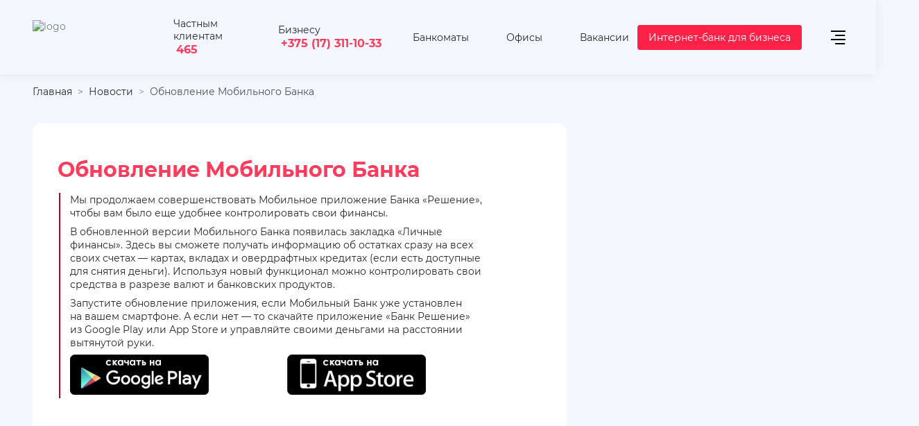

--- FILE ---
content_type: text/html; charset=UTF-8
request_url: https://rbank.by/news/update_mobile_bank/
body_size: 25256
content:
<!DOCTYPE html>
<html lang="ru-RU">
  <head>

    <meta name="format-detection" content="telephone=no">
    <meta name="viewport" content="width=device-width, minimum-scale=1.0, maximum-scale=1.0, user-scalable=no, initial-scale=1.0">

    <title>Обновление Мобильного Банка </title>
    
        <meta http-equiv="Content-Type" content="text/html; charset=UTF-8" />
<meta name="robots" content="noindex, nofollow" />
<meta name="description" content="Актуальные новости ЗАО «Банк «Решение». Обновление Мобильного Банка. Дополнительная информация по ☎465." />
<link href="/bitrix/js/slam.cookie/style.css?17453186026845" type="text/css"  rel="stylesheet" />
<link href="/bitrix/cache/css/s1/html/page_12b3bd8317c9a7f77d4b70d23966580a/page_12b3bd8317c9a7f77d4b70d23966580a_v1.css?176840220363619" type="text/css"  rel="stylesheet" />
<link href="/bitrix/cache/css/s1/html/template_cc37ed1794f656285b0c1a8336249cb6/template_cc37ed1794f656285b0c1a8336249cb6_v1.css?1768402202531631" type="text/css"  data-template-style="true" rel="stylesheet" />
<meta property="og:type" content="website"/>
<meta property="og:site_name" content="rbank.by"/>
<meta property="og:locale" content="ru_RU"/>
<meta property="og:title" content="Обновление Мобильного Банка"/>
<meta property="og:description" content="Актуальные новости ЗАО «Банк «Решение». Обновление Мобильного Банка. Дополнительная информация по ☎465."/>
<meta property="og:url" content="https://rbank.by/news/update_mobile_bank/"/>
<meta property="og:image" content="https://rbank.by/upload/iblock/59b/lichnye_finansy.jpg">
<meta property="twitter:image" content="https://rbank.by/upload/iblock/59b/lichnye_finansy.jpg">
<meta property="vk:image" content="https://rbank.by/upload/iblock/59b/lichnye_finansy.jpg">
	<noscript>
      <link rel="stylesheet" href="/local/templates/html/styles.css"/>
      <link rel="stylesheet" href="/local/templates/html/css/styles.min.css"/>
      <link rel="stylesheet" href="/local/templates/html/css/components.min.css"/>
    </noscript>


        <style data="component"></style>

        <!-- полифил для svg спрайтов -->
    	      
  </head>
  <body class="no-js   ">

	          <div class="wrapper">
 <div id="wrapper-snow"></div>
      <header class="js-header">
        <div class="container">
          <div class="row">
            <div class="col-12 col-xl-12">
              <div class="header">
                <div class="header__logo">
                    <a class="logo" href="/" aria-label="На главную">                        <div class="logo-img-wrap">
                            <img src="/local/templates/html/images/logo.png" alt="logo">                        </div>
                    </a>                </div>


                  
<div class="header__popup  social-tel">
    <div class="popup-window social">
        <div class="popup-window__trigger"><span>Частным клиентам</span><a class="num" href="tel:465">465</a>
            <svg class="icon" style="width:16px; height:16px;">
                <use xlink:href="/local/templates/html/images/sprite.svg#i-arrow-popup"></use>
            </svg>
        </div>
        <div class="popup-window__body">
            <div class="contacts">
                    <a class="contacts__link" href="tel:+375173111030">
                    <svg class="icon" style="width: 16px; height: 16px;">
                        <use xlink:href="/local/templates/html/images/sprite.svg#i-tel"></use>
                    </svg><span>+375 (17) 311-10-30</span></a>
					<a class="contacts__link" href="tel:+375447790101">
                    <svg class="icon" style="width: 16px; height: 16px;">
                        <use xlink:href="/local/templates/html/images/sprite.svg#i-a1"></use>
                    </svg><span>+375 (44) 779-01-01</span></a>
					<a class="contacts__link" href="tel:+375297790101">
                    <svg class="icon" style="width: 16px; height: 16px;">
                        <use xlink:href="/local/templates/html/images/sprite.svg#i-mts"></use>
                    </svg><span>+375 (29) 779-01-01</span></a>
					<a class="contacts__link" href="tel:+375257790101">
                    <svg class="icon" style="width: 16px; height: 16px;">
                        <use xlink:href="/local/templates/html/images/sprite.svg#i-life"></use>
                    </svg><span>+375 (25) 779-01-01</span></a>
					<a class="contacts__link" href="tel:+375259899862">
                    <svg class="icon" style="width: 16px; height: 16px;">
                        <use xlink:href="/local/templates/html/images/sprite.svg#i-telegram"></use>
                    </svg><span>+375 (25) 989-98-62</span></a>
					<a class="contacts__link" href="tel:+375259899862">
                    <svg class="icon" style="width: 16px; height: 16px;">
                        <use xlink:href="/local/templates/html/images/sprite.svg#i-viber"></use>
                    </svg><span>+375 (25) 989-98-62</span></a>
            </div>
        </div>
    </div>
</div>
<div class="header__popup buisnes "><span>Бизнесу</span><a class="num" href="tel:+375173111033">+375 (17) 311-10-33</a></div>                <div class="header-nav">
                    


<div class="js-nav nav nav--default">
    <ul class="nav-list">
        
                            <li class="nav-item"><a class="nav-link" href="/atms/" aria-label="Банкоматы">
                                                        <svg class="icon" width="24px" height="24px">
                            <use xlink:href="/local/templates/html/images/sprite.svg#i-bank-point"></use>
                        </svg>
                                        <span class="nav-item-name">Банкоматы</span>
                                </a> </li>
                    
                            <li class="nav-item"><a class="nav-link" href="/offices/" aria-label="Офисы">
                                                        <svg class="icon" width="24px" height="24px">
                            <use xlink:href="/local/templates/html/images/sprite.svg#i-map"></use>
                        </svg>
                                        <span class="nav-item-name">Офисы</span>
                                </a> </li>
                    
                            <li class="nav-item"><a class="nav-link" href="/about/vacancies/" aria-label="Вакансии">
                                                        <svg class="icon" width="24px" height="24px">
                            <use xlink:href="/local/templates/html/images/sprite.svg#i-pers"></use>
                        </svg>
                                        <span class="nav-item-name">Вакансии</span>
                                </a> </li>
                        </ul>
</div>

                </div>
				  <div class="popup-window popup-window--red">
				  <div>
 <a class= "btn btn--primary" target="_blank" href="https://dbo.rbank.by/login"><span>Интернет-банк для бизнеса</span></a>
</div>				</div>
                <div class="header__burger">
                  <div class="header-burger js-header-burger js-btn-toggle"
                       data-ajax="true"
                       data-ajax-cururl="/news/"
                       data-ajax-src="/inc/ajax_menu.php"
                       data-ajax-event="click touch"
                       data-ajax-target=".main-menu-container"
                       data-ajax-reinit="tabInPage,accordeonActivate,select,waveTrigger"
                       data-target=".main-menu-wrap"
                       aria-label="открыть меню"
                       data-overflow-click="true"
                       data-overflow-fade="true"
                       data-body-overflow="true"
                      >
                      <span></span><span></span><span></span><span></span>
                  </div>
                </div>
              </div>
            </div>
          </div>
        </div><!--Asset::getInstance()->addCss(SITE_TEMPLATE_PATH . "/components-template/main-menu/style.css");--><!--Asset::getInstance()->addCss(SITE_TEMPLATE_PATH . "/components-template/accordeon/style.css");--><!--Asset::getInstance()->addJs(SITE_TEMPLATE_PATH . "/components-template/accordeon/script.min.js");--><!--Asset::getInstance()->addCss(SITE_TEMPLATE_PATH . "/components-template/tab-panel/style.css");--><!--Asset::getInstance()->addJs(SITE_TEMPLATE_PATH . "/components-template/tab-panel/script.min.js");-->
        <div class="main-menu-wrap active">
          <div class="main-menu-container"></div>
        </div>
      </header>
      <main class="main">

                        <section class="page-header-section">
                  <div class="container">
                      <div class="row">
                          <div class="col-12">
                              <div class="breadcrumb"><ul class="breadcrumb__list" itemscope itemtype="http://schema.org/BreadcrumbList"><li class="breadcrumb__item" itemprop="itemListElement" itemscope itemtype="http://schema.org/ListItem">
							<a class="breadcrumb__link" itemprop="item" href="/" title="Главная"><span itemprop="name">Главная</span></a>
							<meta itemprop="position" content="1" />
						</li><li class="breadcrumb__item" itemprop="itemListElement" itemscope itemtype="http://schema.org/ListItem">
							<a class="breadcrumb__link" itemprop="item" href="/news/" title="Новости"><span itemprop="name">Новости</span></a>
							<meta itemprop="position" content="2" />
						</li>
			<li class="breadcrumb__item" itemprop="itemListElement" itemscope itemtype="http://schema.org/ListItem">
				<span class="breadcrumb__link" itemprop="item"><span itemprop="name">Обновление Мобильного Банка</span></span>
				<meta itemprop="position" content="3" />
			</li></ul></div>
                                                                <div class="page-header-section__body">
                                                                                                              </div>
                                                        </div>
                      </div>
                  </div>
              </section>
		  	                          <div class="wave-wrapper wave-fixed">
                  <canvas class="wave" data-amp="500" data-color="rgba(220, 226, 247, 1)"></canvas>
              </div>
                                      <div class="container">
                  <div class="row">
                      <div class="col-12 col-lg-8">
                                                    <div class="none">
                            
		<div class="card-promo">
		<div class="card-promo__body">
		<h1 class="block-head">Обновление Мобильного Банка</h1>
		<blockquote class="style-3">
	<div class="title-medium">
		<div class="title">
		</div>
		<p>
			 Мы&nbsp;продолжаем совершенствовать Мобильное приложение Банка «Решение», чтобы вам было еще удобнее контролировать свои финансы.
		</p>
		<p>
			 В&nbsp;обновленной версии Мобильного Банка появилась закладка «Личные финансы». Здесь вы&nbsp;сможете получать информацию об&nbsp;остатках сразу на&nbsp;всех своих счетах&nbsp;— картах, вкладах и&nbsp;овердрафтных кредитах (если есть доступные для снятия деньги). Используя новый функционал можно контролировать свои средства в&nbsp;разрезе валют и&nbsp;банковских продуктов.
		</p>
		<p>
			 Запустите обновление приложения, если Мобильный Банк уже установлен на&nbsp;вашем смартфоне. А&nbsp;если нет&nbsp;— то&nbsp;скачайте приложение «Банк Решение» из&nbsp;Google Play или App Store и&nbsp;управляйте своими деньгами на&nbsp;расстоянии вытянутой руки.
		</p>
		<div class="row break-word columns">
			<div class="col-sm-6 caption">
 <a href="https://play.google.com/store/apps/details?id=com.alseda.solutionbank&hl=ru" target="_blank"> <img alt="Скачать на Google Play" src="/upload/medialibrary/a29/google-play-logo.jpg" class="displayed" title="Скачать на Google Play"> </a>
			</div>
			<div class="col-sm-6 caption">
 <a href="https://itunes.apple.com/us/app/bank-resenie/id1169048080?l=ru&ls=1&mt=8" target="_blank"> <img alt="Скачать на App Store" src="/upload/medialibrary/4f0/app-store-logo.jpg" class="displayed" title="Скачать на App Store"> </a>
			</div>
		</div>
	</div>
</blockquote>
 <br>	</div>






            </div>
        </div>
        </div>
        </div>
        

</main>

<!--Asset::getInstance()->addCss(SITE_TEMPLATE_PATH . "/components-template/footer/style.css");-->
<!--Asset::getInstance()->addJs(SITE_TEMPLATE_PATH . "/components-template/footer/script.min.js");-->
<!--Asset::getInstance()->addCss(SITE_TEMPLATE_PATH . "/components-template/accordeon/style.css");-->
<!--Asset::getInstance()->addJs(SITE_TEMPLATE_PATH . "/components-template/accordeon/script.min.js");-->
<!--Asset::getInstance()->addCss(SITE_TEMPLATE_PATH . "/components-template/tab-panel/style.css");-->
<!--Asset::getInstance()->addJs(SITE_TEMPLATE_PATH . "/components-template/tab-panel/script.min.js");-->
<footer>
    <div class="footer">
        <div class="container">
            <!-- на index странице этого блока быть не должно-->
              <div class="row">
                <div class="col-12">
                    <div class="help-block help-block--wide">
                        <div class="help-block__item">
                              <span class="lazy-img-wrap help-block__img-wrap loaded">
                                  <img class="lazy-img loaded" src="/local/templates/html/images/photo.jpg"
                                       data-src="/local/templates/html/images/photo.jpg" alt="img"
                                       data-was-processed="true">
                              </span>
                            <div class="help-block__speech">
                                <span>— Я отвечу на Ваши вопросы<br> и предложу решения!!!</span></div>
                        </div>
                        <div class="help-block__buttons">
                            <a class="btn btn--primary" href="#modal-question"
                               data-toggle="modal"><span>Задать вопрос</span></a>
                            <a class="btn btn--outline btn--icon btn--icon-bell" href="#modalform-callback"
                               data-toggle="modal">
                                <svg class="icon" style="width: 24px; height: 24px; fill: #8543D4;">
                                    <use xlink:href="/local/templates/html/images/sprite.svg#i-bell"></use>
                                </svg>
                                <span>Заказать звонок</span>
                            </a>
                            <a class="ico-faq" href="/faq/"><span>Вопрос-ответ</span></a>
                        </div>
                    </div>
                </div>
            </div>

            <div class="row--footer row">
                <div class="col--footer col-12 col-xl-5 col-lg-5 col-md-12">
                    <div class="footer-tab js-footer">
                        
<div class="footer-tab js-footer">
    <div class="tab-panel js-tab-wrap">
        <div class="tab-panel__head">
                        <div class="tab-panel__head-item js-tab-trigger active"><span>Физическим лицам</span></div>
                        <div class="tab-panel__head-item js-tab-trigger"><span>Юридическим лицам</span></div>
                        <div class="tab-panel__head-item js-tab-trigger"><span>О банке</span></div>
                    </div>
        <div class="tab-panel__body js-tab-body accordeon">
                        <div class="js-accordeon-trigger accordeon__item">
                <div class="accordeon__head"><span>Физическим лицам</span>
                    <svg class="icon" style="width:16px; height:16px;">
                        <use xlink:href="/local/templates/html/images/sprite.svg#i-arrow-popup"></use>
                    </svg>
                </div>
                <div class="accordeon__body tab-panel__body-item js-tab-body-item active" >

                    <div class="js-nav nav footer-navigation">
                        <ul class="nav-list">
                                                                                                <li class="nav-item has-nav">
                                        <a class="nav-link" aria-label="Кредиты" href="/life/credits/">
                                            <span class="nav-item-name">Кредиты</span>
                                            <span class="nav-toggle js-nav-toggle"></span>
                                        </a>
                                        <div class="js-nav nav-lvl2">
                                            <ul class="nav-lvl2-list">
                                                                                                <li class="nav-lvl2-item">
                                                    <a class="nav-lvl2-link" href="/life/credits/compare/"
                                                       aria-label="Кредитный калькулятор">
                                                        <span class="nav-lvl2-item-name">Кредитный калькулятор</span>
                                                    </a>
                                                </li>
                                                                                                <li class="nav-lvl2-item">
                                                    <a class="nav-lvl2-link" href="/life/credits/r_dengi_mix/"
                                                       aria-label="Кредит без поручителей и справок">
                                                        <span class="nav-lvl2-item-name">Кредит без поручителей и справок</span>
                                                    </a>
                                                </li>
                                                                                                <li class="nav-lvl2-item">
                                                    <a class="nav-lvl2-link" href="/life/credits/R_online/"
                                                       aria-label="Кредит онлайн на карту">
                                                        <span class="nav-lvl2-item-name">Кредит онлайн на карту</span>
                                                    </a>
                                                </li>
                                                                                                <li class="nav-lvl2-item">
                                                    <a class="nav-lvl2-link" href="/life/credits/kredit_r_dengi_light/"
                                                       aria-label="Кредит с отсрочкой платежа">
                                                        <span class="nav-lvl2-item-name">Кредит с отсрочкой платежа</span>
                                                    </a>
                                                </li>
                                                                                                <li class="nav-lvl2-item">
                                                    <a class="nav-lvl2-link" href="/life/credits/kredit_re_finansirovanie/"
                                                       aria-label="Кредит на рефинансирование">
                                                        <span class="nav-lvl2-item-name">Кредит на рефинансирование</span>
                                                    </a>
                                                </li>
                                                                                                <li class="nav-lvl2-item">
                                                    <a class="nav-lvl2-link" href="/life/credits/kredit_cherez_partnerskuyu_set/"
                                                       aria-label="Кредит через партнерскую сеть">
                                                        <span class="nav-lvl2-item-name">Кредит через партнерскую сеть</span>
                                                    </a>
                                                </li>
                                                                                                <li class="nav-lvl2-item">
                                                    <a class="nav-lvl2-link" href="/life/lizing/"
                                                       aria-label="Лизинг">
                                                        <span class="nav-lvl2-item-name">Лизинг</span>
                                                    </a>
                                                </li>
                                                                                            </ul>
                                        </div>
                                    </li>
                                                                                                                                <li class="nav-item has-nav">
                                        <a class="nav-link" aria-label="Платежные карточки" href="/life/card/">
                                            <span class="nav-item-name">Платежные карточки</span>
                                            <span class="nav-toggle js-nav-toggle"></span>
                                        </a>
                                        <div class="js-nav nav-lvl2">
                                            <ul class="nav-lvl2-list">
                                                                                                <li class="nav-lvl2-item">
                                                    <a class="nav-lvl2-link" href="/life/card/popular/"
                                                       aria-label="Виртуальные">
                                                        <span class="nav-lvl2-item-name">Виртуальные</span>
                                                    </a>
                                                </li>
                                                                                                <li class="nav-lvl2-item">
                                                    <a class="nav-lvl2-link" href="/life/card/premium/"
                                                       aria-label="Премиальные">
                                                        <span class="nav-lvl2-item-name">Премиальные</span>
                                                    </a>
                                                </li>
                                                                                                <li class="nav-lvl2-item">
                                                    <a class="nav-lvl2-link" href="/life/card/debetovye/"
                                                       aria-label="Дебетовые">
                                                        <span class="nav-lvl2-item-name">Дебетовые</span>
                                                    </a>
                                                </li>
                                                                                                <li class="nav-lvl2-item">
                                                    <a class="nav-lvl2-link" href="/life/card/profit/"
                                                       aria-label="Сберегательные">
                                                        <span class="nav-lvl2-item-name">Сберегательные</span>
                                                    </a>
                                                </li>
                                                                                                <li class="nav-lvl2-item">
                                                    <a class="nav-lvl2-link" href="/life/card/credit/"
                                                       aria-label="Кредитные">
                                                        <span class="nav-lvl2-item-name">Кредитные</span>
                                                    </a>
                                                </li>
                                                                                                <li class="nav-lvl2-item">
                                                    <a class="nav-lvl2-link" href="/life/card/zarplatnye/"
                                                       aria-label="Зарплатные">
                                                        <span class="nav-lvl2-item-name">Зарплатные</span>
                                                    </a>
                                                </li>
                                                                                                <li class="nav-lvl2-item">
                                                    <a class="nav-lvl2-link" href="/life/card/belkart/"
                                                       aria-label="Белкарт">
                                                        <span class="nav-lvl2-item-name">Белкарт</span>
                                                    </a>
                                                </li>
                                                                                                <li class="nav-lvl2-item">
                                                    <a class="nav-lvl2-link" href="/life/card/visa/"
                                                       aria-label="Visa">
                                                        <span class="nav-lvl2-item-name">Visa</span>
                                                    </a>
                                                </li>
                                                                                                <li class="nav-lvl2-item">
                                                    <a class="nav-lvl2-link" href="/life/card/mastercard/"
                                                       aria-label="Mastercard">
                                                        <span class="nav-lvl2-item-name">Mastercard</span>
                                                    </a>
                                                </li>
                                                                                                <li class="nav-lvl2-item">
                                                    <a class="nav-lvl2-link" href="/life/card/besplatnye/"
                                                       aria-label="Бесплатные">
                                                        <span class="nav-lvl2-item-name">Бесплатные</span>
                                                    </a>
                                                </li>
                                                                                                <li class="nav-lvl2-item">
                                                    <a class="nav-lvl2-link" href="/life/card/valyutnye/"
                                                       aria-label="Валютные">
                                                        <span class="nav-lvl2-item-name">Валютные</span>
                                                    </a>
                                                </li>
                                                                                                <li class="nav-lvl2-item">
                                                    <a class="nav-lvl2-link" href="/life/card/s-manibekom/"
                                                       aria-label="Бонусные">
                                                        <span class="nav-lvl2-item-name">Бонусные</span>
                                                    </a>
                                                </li>
                                                                                                <li class="nav-lvl2-item">
                                                    <a class="nav-lvl2-link" href="/life/card/s-procentom-na-ostatok/"
                                                       aria-label="Накопительные">
                                                        <span class="nav-lvl2-item-name">Накопительные</span>
                                                    </a>
                                                </li>
                                                                                            </ul>
                                        </div>
                                    </li>
                                                                                                                                <li class="nav-item">
                                        <a class="nav-link" href="/life/services/" aria-label="Услуги">
                                            <span class="nav-item-name">Услуги</span>
                                        </a>
                                    </li>
                                                                                                                                <li class="nav-item has-nav">
                                        <a class="nav-link" aria-label="Вклады" href="/life/deposits/">
                                            <span class="nav-item-name">Вклады</span>
                                            <span class="nav-toggle js-nav-toggle"></span>
                                        </a>
                                        <div class="js-nav nav-lvl2">
                                            <ul class="nav-lvl2-list">
                                                                                                <li class="nav-lvl2-item">
                                                    <a class="nav-lvl2-link" href="/life/deposits/compare/"
                                                       aria-label="Калькулятор вкладов">
                                                        <span class="nav-lvl2-item-name">Калькулятор вкладов</span>
                                                    </a>
                                                </li>
                                                                                                <li class="nav-lvl2-item">
                                                    <a class="nav-lvl2-link" href="/life/deposits/rouble/"
                                                       aria-label="Вклады в белорусских рублях">
                                                        <span class="nav-lvl2-item-name">Вклады в белорусских рублях</span>
                                                    </a>
                                                </li>
                                                                                                <li class="nav-lvl2-item">
                                                    <a class="nav-lvl2-link" href="/life/deposits/foreign-currency/"
                                                       aria-label="Вклады в иностранной валюте">
                                                        <span class="nav-lvl2-item-name">Вклады в иностранной валюте</span>
                                                    </a>
                                                </li>
                                                                                                <li class="nav-lvl2-item">
                                                    <a class="nav-lvl2-link" href="/life/deposits/rossiyskie-rubli/"
                                                       aria-label="Вклады в российских рублях">
                                                        <span class="nav-lvl2-item-name">Вклады в российских рублях</span>
                                                    </a>
                                                </li>
                                                                                                <li class="nav-lvl2-item">
                                                    <a class="nav-lvl2-link" href="/life/deposits/dollary/"
                                                       aria-label="Вклады в долларах">
                                                        <span class="nav-lvl2-item-name">Вклады в долларах</span>
                                                    </a>
                                                </li>
                                                                                                <li class="nav-lvl2-item">
                                                    <a class="nav-lvl2-link" href="/life/deposits/evro/"
                                                       aria-label="Вклады в евро">
                                                        <span class="nav-lvl2-item-name">Вклады в евро</span>
                                                    </a>
                                                </li>
                                                                                                <li class="nav-lvl2-item">
                                                    <a class="nav-lvl2-link" href="life/deposits/online/"
                                                       aria-label="Депозиты онлайн">
                                                        <span class="nav-lvl2-item-name">Депозиты онлайн</span>
                                                    </a>
                                                </li>
                                                                                                <li class="nav-lvl2-item">
                                                    <a class="nav-lvl2-link" href="/life/deposits/s-ezhemesyachnoy-vyplatoy/"
                                                       aria-label="Вклады с ежедневным начислением процентов">
                                                        <span class="nav-lvl2-item-name">Вклады с ежедневным начислением процентов</span>
                                                    </a>
                                                </li>
                                                                                                <li class="nav-lvl2-item">
                                                    <a class="nav-lvl2-link" href="/life/deposits/s-kapitalizaciey-procentov/"
                                                       aria-label="Вклад с ежедневной капитализацией">
                                                        <span class="nav-lvl2-item-name">Вклад с ежедневной капитализацией</span>
                                                    </a>
                                                </li>
                                                                                                <li class="nav-lvl2-item">
                                                    <a class="nav-lvl2-link" href="/life/deposits/bezotzyvnye/"
                                                       aria-label="Безотзывные вклады">
                                                        <span class="nav-lvl2-item-name">Безотзывные вклады</span>
                                                    </a>
                                                </li>
                                                                                                <li class="nav-lvl2-item">
                                                    <a class="nav-lvl2-link" href="/life/deposits/otzyvnye/"
                                                       aria-label="Отзывные вклады">
                                                        <span class="nav-lvl2-item-name">Отзывные вклады</span>
                                                    </a>
                                                </li>
                                                                                                <li class="nav-lvl2-item">
                                                    <a class="nav-lvl2-link" href="/life/deposits/kratkosrochnye/"
                                                       aria-label="Краткосрочные депозиты">
                                                        <span class="nav-lvl2-item-name">Краткосрочные депозиты</span>
                                                    </a>
                                                </li>
                                                                                                <li class="nav-lvl2-item">
                                                    <a class="nav-lvl2-link" href="/life/deposits/dolgosrochnye/"
                                                       aria-label="Долгосрочные депозиты">
                                                        <span class="nav-lvl2-item-name">Долгосрочные депозиты</span>
                                                    </a>
                                                </li>
                                                                                            </ul>
                                        </div>
                                    </li>
                                                                                                                                <li class="nav-item">
                                        <a class="nav-link" href="/program-loyalnost/" aria-label="Программа лояльности">
                                            <span class="nav-item-name">Программа лояльности</span>
                                        </a>
                                    </li>
                                                                                                                                <li class="nav-item">
                                        <a class="nav-link" href="/payments/" aria-label="Платежи по картам">
                                            <span class="nav-item-name">Платежи по картам</span>
                                        </a>
                                    </li>
                                                                                                                                <li class="nav-item">
                                        <a class="nav-link" href="/life/e-banking-services/" aria-label="Дистанционные банковские сервисы">
                                            <span class="nav-item-name">Дистанционные банковские сервисы</span>
                                        </a>
                                    </li>
                                                                                    </ul>
                    </div>
                                    </div>
            </div>
                        <div class="js-accordeon-trigger accordeon__item">
                <div class="accordeon__head"><span>Юридическим лицам</span>
                    <svg class="icon" style="width:16px; height:16px;">
                        <use xlink:href="/local/templates/html/images/sprite.svg#i-arrow-popup"></use>
                    </svg>
                </div>
                <div class="accordeon__body tab-panel__body-item js-tab-body-item" style="display: none;">

                    <div class="js-nav nav footer-navigation">
                        <ul class="nav-list">
                                                                                                <li class="nav-item has-nav">
                                        <a class="nav-link" aria-label="Кредитование бизнеса" href="/business/credit/">
                                            <span class="nav-item-name">Кредитование бизнеса</span>
                                            <span class="nav-toggle js-nav-toggle"></span>
                                        </a>
                                        <div class="js-nav nav-lvl2">
                                            <ul class="nav-lvl2-list">
                                                                                                <li class="nav-lvl2-item">
                                                    <a class="nav-lvl2-link" href="/business/credit/kreditovanie/"
                                                       aria-label="Кредит на развитие бизнеса">
                                                        <span class="nav-lvl2-item-name">Кредит на развитие бизнеса</span>
                                                    </a>
                                                </li>
                                                                                                <li class="nav-lvl2-item">
                                                    <a class="nav-lvl2-link" href="/business/credit/leasing/"
                                                       aria-label="Лизинг для юр. лиц и ИП">
                                                        <span class="nav-lvl2-item-name">Лизинг для юр. лиц и ИП</span>
                                                    </a>
                                                </li>
                                                                                                <li class="nav-lvl2-item">
                                                    <a class="nav-lvl2-link" href="/business/credit/overdraft/"
                                                       aria-label="Овердрафт для бизнеса">
                                                        <span class="nav-lvl2-item-name">Овердрафт для бизнеса</span>
                                                    </a>
                                                </li>
                                                                                            </ul>
                                        </div>
                                    </li>
                                                                                                                                <li class="nav-item has-nav">
                                        <a class="nav-link" aria-label="Расчетно-кассовое обслуживание" href="/business/services/">
                                            <span class="nav-item-name">Расчетно-кассовое обслуживание</span>
                                            <span class="nav-toggle js-nav-toggle"></span>
                                        </a>
                                        <div class="js-nav nav-lvl2">
                                            <ul class="nav-lvl2-list">
                                                                                                <li class="nav-lvl2-item">
                                                    <a class="nav-lvl2-link" href="https://rbank.by/business/services/packages/"
                                                       aria-label="Тарифы РКО для ИП и малого бизнеса">
                                                        <span class="nav-lvl2-item-name">Тарифы РКО для ИП и малого бизнеса</span>
                                                    </a>
                                                </li>
                                                                                                <li class="nav-lvl2-item">
                                                    <a class="nav-lvl2-link" href="https://rbank.by/business/services/medium-business-packages/"
                                                       aria-label="Тарифы РКО для среднего бизнеса">
                                                        <span class="nav-lvl2-item-name">Тарифы РКО для среднего бизнеса</span>
                                                    </a>
                                                </li>
                                                                                                <li class="nav-lvl2-item">
                                                    <a class="nav-lvl2-link" href="/business/services/mgnovennyi_platyozh/"
                                                       aria-label="Система мгновенных платежей">
                                                        <span class="nav-lvl2-item-name">Система мгновенных платежей</span>
                                                    </a>
                                                </li>
                                                                                                <li class="nav-lvl2-item">
                                                    <a class="nav-lvl2-link" href="https://rbank.by/business/services/registraciya_valyutnih_dogovorov/"
                                                       aria-label=" Регистрация валютных договоров">
                                                        <span class="nav-lvl2-item-name"> Регистрация валютных договоров</span>
                                                    </a>
                                                </li>
                                                                                                <li class="nav-lvl2-item">
                                                    <a class="nav-lvl2-link" href="/business/services/mezhdunarodnye_platezhi_dlya_biznesa/"
                                                       aria-label="Международные платежи">
                                                        <span class="nav-lvl2-item-name">Международные платежи</span>
                                                    </a>
                                                </li>
                                                                                            </ul>
                                        </div>
                                    </li>
                                                                                                                                <li class="nav-item">
                                        <a class="nav-link" href="/business/internet-ekvayring/" aria-label="Интернет-эквайринг">
                                            <span class="nav-item-name">Интернет-эквайринг</span>
                                        </a>
                                    </li>
                                                                                                                                <li class="nav-item">
                                        <a class="nav-link" href="/business/valyutno-obmennye-operatsii/" aria-label="Валютно-обменные операции">
                                            <span class="nav-item-name">Валютно-обменные операции</span>
                                        </a>
                                    </li>
                                                                                                                                <li class="nav-item">
                                        <a class="nav-link" href="/business/deposit/" aria-label="Депозиты для юр.лиц">
                                            <span class="nav-item-name">Депозиты для юр.лиц</span>
                                        </a>
                                    </li>
                                                                                                                                <li class="nav-item">
                                        <a class="nav-link" href="/business/securities/" aria-label="Банковские облигации">
                                            <span class="nav-item-name">Банковские облигации</span>
                                        </a>
                                    </li>
                                                                                                                                <li class="nav-item">
                                        <a class="nav-link" href="/business/the-cooperation-with-the-bank/" aria-label="Сотрудничество с банком">
                                            <span class="nav-item-name">Сотрудничество с банком</span>
                                        </a>
                                    </li>
                                                                                                                                <li class="nav-item">
                                        <a class="nav-link" href="/business/salaryproject/" aria-label=" Зарплатные проекты">
                                            <span class="nav-item-name"> Зарплатные проекты</span>
                                        </a>
                                    </li>
                                                                                                                                <li class="nav-item">
                                        <a class="nav-link" href="/business/corporate-cards/" aria-label="Корпоративные карты">
                                            <span class="nav-item-name">Корпоративные карты</span>
                                        </a>
                                    </li>
                                                                                                                                <li class="nav-item">
                                        <a class="nav-link" href="/marketplace/" aria-label="Торговая площадка">
                                            <span class="nav-item-name">Торговая площадка</span>
                                        </a>
                                    </li>
                                                                                                                                <li class="nav-item has-nav">
                                        <a class="nav-link" aria-label="Управление счетом" href="https://rbank.by/business/services/account/">
                                            <span class="nav-item-name">Управление счетом</span>
                                            <span class="nav-toggle js-nav-toggle"></span>
                                        </a>
                                        <div class="js-nav nav-lvl2">
                                            <ul class="nav-lvl2-list">
                                                                                                <li class="nav-lvl2-item">
                                                    <a class="nav-lvl2-link" href="https://rbank.by/business/services/account/internet_bank/"
                                                       aria-label=" Интернет-Банк для бизнеса">
                                                        <span class="nav-lvl2-item-name"> Интернет-Банк для бизнеса</span>
                                                    </a>
                                                </li>
                                                                                                <li class="nav-lvl2-item">
                                                    <a class="nav-lvl2-link" href="https://rbank.by/business/services/account/mobilnyy_bank_dlya_biznesa/"
                                                       aria-label="Мобильный Банк для бизнеса">
                                                        <span class="nav-lvl2-item-name">Мобильный Банк для бизнеса</span>
                                                    </a>
                                                </li>
                                                                                                <li class="nav-lvl2-item">
                                                    <a class="nav-lvl2-link" href="https://rbank.by/business/services/otkrytie_i_vedenie_schetov/"
                                                       aria-label="Открытие и ведение счетов">
                                                        <span class="nav-lvl2-item-name">Открытие и ведение счетов</span>
                                                    </a>
                                                </li>
                                                                                            </ul>
                                        </div>
                                    </li>
                                                                                                                                <li class="nav-item">
                                        <a class="nav-link" href="/business/credit/documentary/garantii/" aria-label="Выдача банковских гарантий">
                                            <span class="nav-item-name">Выдача банковских гарантий</span>
                                        </a>
                                    </li>
                                                                                    </ul>
                    </div>
                                    </div>
            </div>
                        <div class="js-accordeon-trigger accordeon__item">
                <div class="accordeon__head"><span>О банке</span>
                    <svg class="icon" style="width:16px; height:16px;">
                        <use xlink:href="/local/templates/html/images/sprite.svg#i-arrow-popup"></use>
                    </svg>
                </div>
                <div class="accordeon__body tab-panel__body-item js-tab-body-item" style="display: none;">

                    <div class="js-nav nav footer-navigation">
                        <ul class="nav-list">
                                                                                                <li class="nav-item">
                                        <a class="nav-link" href="/about/information/" aria-label="Общая информация">
                                            <span class="nav-item-name">Общая информация</span>
                                        </a>
                                    </li>
                                                                                                                                <li class="nav-item">
                                        <a class="nav-link" href="/about/governance/" aria-label="Корпоративное управление">
                                            <span class="nav-item-name">Корпоративное управление</span>
                                        </a>
                                    </li>
                                                                                                                                <li class="nav-item">
                                        <a class="nav-link" href="/about/contacts_info/" aria-label="Обращения">
                                            <span class="nav-item-name">Обращения</span>
                                        </a>
                                    </li>
                                                                                                                                <li class="nav-item">
                                        <a class="nav-link" href="/about/financial/" aria-label="Финансовым институтам">
                                            <span class="nav-item-name">Финансовым институтам</span>
                                        </a>
                                    </li>
                                                                                                                                <li class="nav-item">
                                        <a class="nav-link" href="/about/financial/" aria-label="Соблюдение требований законодательства">
                                            <span class="nav-item-name">Соблюдение требований законодательства</span>
                                        </a>
                                    </li>
                                                                                                                                <li class="nav-item">
                                        <a class="nav-link" href="/about/financial/" aria-label="Соблюдение требований законодательства">
                                            <span class="nav-item-name">Соблюдение требований законодательства</span>
                                        </a>
                                    </li>
                                                                                                                                <li class="nav-item">
                                        <a class="nav-link" href="/about/financial-statements/" aria-label="Отчетность">
                                            <span class="nav-item-name">Отчетность</span>
                                        </a>
                                    </li>
                                                                                                                                <li class="nav-item">
                                        <a class="nav-link" href="/about/disclosure/" aria-label="Раскрытие информации">
                                            <span class="nav-item-name">Раскрытие информации</span>
                                        </a>
                                    </li>
                                                                                                                                <li class="nav-item">
                                        <a class="nav-link" href="/about/vacancies/" aria-label="Карьера в банке">
                                            <span class="nav-item-name">Карьера в банке</span>
                                        </a>
                                    </li>
                                                                                                                                <li class="nav-item">
                                        <a class="nav-link" href="/about/property/" aria-label="Реализуемое имущество">
                                            <span class="nav-item-name">Реализуемое имущество</span>
                                        </a>
                                    </li>
                                                                                                                                <li class="nav-item">
                                        <a class="nav-link" href="/about/rewards/" aria-label="Вознаграждения, документы, архив">
                                            <span class="nav-item-name">Вознаграждения, документы, архив</span>
                                        </a>
                                    </li>
                                                                                                                                <li class="nav-item">
                                        <a class="nav-link" href="/about/tenders/" aria-label="Тендеры">
                                            <span class="nav-item-name">Тендеры</span>
                                        </a>
                                    </li>
                                                                                                                                <li class="nav-item">
                                        <a class="nav-link" href="/about/literacy/" aria-label="Финансовая грамотность">
                                            <span class="nav-item-name">Финансовая грамотность</span>
                                        </a>
                                    </li>
                                                                                                                                <li class="nav-item">
                                        <a class="nav-link" href="/about/ais_ido/" aria-label="АИС ИДО">
                                            <span class="nav-item-name">АИС ИДО</span>
                                        </a>
                                    </li>
                                                                                                                                <li class="nav-item">
                                        <a class="nav-link" href="/iso-20022/" aria-label="ISO 20022">
                                            <span class="nav-item-name">ISO 20022</span>
                                        </a>
                                    </li>
                                                                                    </ul>
                    </div>
                                    </div>
            </div>
            
        </div>
    </div>
</div>



                    </div>
                </div>
                <div class="col--footer col-12 col-xl-7 col-lg-7 col-md-12">
                    <nav class="footer-nav">
                        


<div class="js-nav nav nav--default">
    <ul class="nav-list">
        
                            <li class="nav-item"><a class="nav-link" href="/about/literacy/" aria-label="Финансовая грамотность">
                                                        <svg class="icon" width="24px" height="24px">
                            <use xlink:href="/local/templates/html/images/sprite.svg#i-bell"></use>
                        </svg>
                                        <span class="nav-item-name">Финансовая грамотность</span>
                                </a> </li>
                    
                            <li class="nav-item"><a class="nav-link" href="/atms/" aria-label="Банкоматы">
                                                        <svg class="icon" width="24px" height="24px">
                            <use xlink:href="/local/templates/html/images/sprite.svg#i-bank-point"></use>
                        </svg>
                                        <span class="nav-item-name">Банкоматы</span>
                                </a> </li>
                    
                            <li class="nav-item"><a class="nav-link" href="/offices/" aria-label="Офисы">
                                                        <svg class="icon" width="24px" height="24px">
                            <use xlink:href="/local/templates/html/images/sprite.svg#i-map"></use>
                        </svg>
                                        <span class="nav-item-name">Офисы</span>
                                </a> </li>
                    
                            <li class="nav-item active"><span class="nav-link">
                                                        <svg class="icon" width="24px" height="24px">
                            <use xlink:href="/local/templates/html/images/sprite.svg#i-news"></use>
                        </svg>
                                        <span class="nav-item-name">Новости</span>
                                </span> </li>
                    
                            <li class="nav-item"><a class="nav-link" href="/action/" aria-label="Акции и рекламные игры">
                                                        <svg class="icon" width="24px" height="24px">
                            <use xlink:href="/local/templates/html/images/sprite.svg#i-star"></use>
                        </svg>
                                        <span class="nav-item-name">Акции и рекламные игры</span>
                                </a> </li>
                        </ul>
</div>

                    </nav>
                    <div class="row--footer row">
                        <div class="col--footer col-xl-6 col-lg-6 col-md-6">
                            <div class="main-contacts">
                                <div class="main-contacts__col-wide">
                                    <div class="main-contacts__head">Контакты для физлиц</div>
                                    <div class="text">Единый номер А1, МТС, life:) <a href="tel:465" class='link-red'>465</a></div><!--Asset::getInstance()->addCss(SITE_TEMPLATE_PATH . "/components-template/contacts/style.css");-->
<div class="contacts">
    <a class="contacts__link" href="tel:+375173111030">
        <svg class="icon" style="width: 16px; height: 16px;">
            <use xlink:href="/local/templates/html/images/sprite.svg#i-tel"></use>
        </svg><span>+375 (17) 311-10-30</span></a>

<a class="contacts__link" href="tel:+375297790101">
        <svg class="icon" style="width: 16px; height: 16px;">
            <use xlink:href="/local/templates/html/images/sprite.svg#i-mts"></use>
        </svg><span>+375 (29) 779-01-01</span></a>
<a class="contacts__link" href="tel:+375257790101">
        <svg class="icon" style="width: 16px; height: 16px;">
            <use xlink:href="/local/templates/html/images/sprite.svg#i-life"></use>
        </svg><span>+375 (25) 779-01-01</span></a>

<a class="contacts__link" href="tel:+375447790101">
        <svg class="icon" style="width: 16px; height: 16px;">
            <use xlink:href="/local/templates/html/images/sprite.svg#i-a1"></use>
        </svg><span>+375 (44) 779-01-01</span></a>

<a class="contacts__link" href="https://telegram.me/+375259899862" target="_blank">
        <svg class="icon" style="width: 16px; height: 16px;">
            <use xlink:href="/local/templates/html/images/sprite.svg#i-telegram"></use>
        </svg><span>+375 (25) 989-98-62</span></a>

<a class="contacts__link" href="viber://chat?number=%2B375259899862"  target="_blank">
        <svg class="icon" style="width: 16px; height: 16px;">
            <use xlink:href="/local/templates/html/images/sprite.svg#i-viber"></use>
        </svg><span>+375 (25) 989-98-62</span></a>


</div>                                </div>
                                <div class="main-contacts__col-narrow">
                                    <div class="main-contacts__head main-contacts__head--light">Режим работы Контакт-центра</div>
<div class="contacts contacts--time">
    <div class="contacts__item"><span>Понедельник – пятница:</span><span>9:00 – 18:00</span></div>
    <div class="contacts__item"><span>Суббота:</span><span>10:00 – 16:00</span></div>
    <div class="contacts__item"><span>Воскресенье:</span><span>выходной</span></div>
</div>                                </div>
                            </div>
                        </div>
                        <div class="col--footer col-xl-6 col-lg-6 col-md-6">
                            <div class="main-contacts main-contacts--autoheight">
                                <div class="main-contacts__col-wide">
                                    <div class="main-contacts__head">Контакты для юрлиц</div>
                                    <div class="contacts"><a class="contacts__link" href="tel:+375173111033">
        <svg class="icon" style="width: 16px; height: 16px;">
            <use xlink:href="/local/templates/html/images/sprite.svg#i-tel"></use>
        </svg><span>+375 (17) 311-10-33</span></a>
</div>                                </div>
                                <div class="main-contacts__col-narrow">
                                    <div class="main-contacts__head main-contacts__head--light">Режим работы Контакт-центра</div>
<div class="contacts contacts--time">
    <div class="contacts__item"><span>Понедельник – четверг:</span><span>9:00 – 17:00</span></div>
    <div class="contacts__item"><span>Пятница:</span><span>9:00 – 16:00</span></div>
    <div class="contacts__item"><span>Суббота, воскресенье:</span><span>выходной</span></div>
</div>                                </div>
                            </div>
                            <div class="main-contacts main-contacts--autoheight">
                                <div class="main-contacts__col">
                                    <div class="social social--footer">
                                        <div class="text">Мобильный банк</div>

<div class="social-list">
  <a target="_blank" class="social-item btn-download-app btn-download-app--appstore"  href="https://apps.apple.com/us/app/%D0%B1%D0%B0%D0%BD%D0%BA-%D1%80%D0%B5%D1%88%D0%B5%D0%BD%D0%B8%D0%B5/id1169048080?l=ru&ls=1" aria-label="app-store">
		<svg class="icon" style="width:120px;height:40px;">
			<use xlink:href="/local/templates/html/images/sprite.svg#i-app-store"></use>
		</svg>
	</a>
	<a target="_blank" class="social-item btn-download-app btn-download-app--ggplay" href="https://play.google.com/store/apps/details?id=com.alseda.solutionbank&hl=ru" aria-label="google-play">
		<svg class="icon" style="width:120px;height:40px;">
			<use xlink:href="/local/templates/html/images/sprite.svg#i-google-play"></use>
		</svg>
	</a>
	<a target="_blank" class="social-item btn-download-app btn-download-app--appgallary" href="https://appgallery.huawei.com/app/C101950139?sharePrepath=ag&locale=ru_RU&source=appshare&subsource=C101950139&shareTo=ru.mail.mailapp&shareFrom=appmarket&shareIds=d9a2f430019e42658d5b899f0b9b1fee_ru.mail.mailapp&callType=SHARE" aria-label="app-galery">
		<svg class="icon" style="width:120px;height:40px;">
			<use xlink:href="/local/templates/html/images/sprite.svg#i-app-gallary"></use>
		</svg>
	</a>
      
</div>                                    </div>
                                </div>
                                <div class="main-contacts__col"><!--Asset::getInstance()->addCss(SITE_TEMPLATE_PATH . "/components-template/social/style.css");-->
                                    <div class="social social--footer social--footer2">
                                        <div class="text">Мы в соцсетях</div>
<div class="social-list">
    <a target="_blank" class="social-item" href="https://ok.ru/group/51881001877607" aria-label="odnoklasniki">
        <svg class="icon" style="width:32px;height:32px;">
            <use xlink:href="/local/templates/html/images/sprite.svg#i-social-ok"></use>
        </svg>
    </a>
    <a target="_blank" class="social-item" href="https://www.youtube.com/channel/UCiUgo_zLNksJH_TxhExH1DA" aria-label="you-tube">
		<svg class="icon" style="width:32px;height:32px;">
			<use xlink:href="/local/templates/html/images/sprite.svg#i-social-you"></use>
		</svg>
	</a>

    <a target="_blank" class="social-item" href="https://by.linkedin.com/company/bankreshenie" aria-label="linkedin">
        <svg class="icon" style="width:32px;height:32px;">
            <use xlink:href="/local/templates/html/images/sprite.svg#i-social-in"></use>
        </svg>
    </a>
    <a target="_blank" class="social-item" href="https://m.vk.com/rbank_by" aria-label="vk">
        <svg class="icon" style="width:32px;height:32px;">
            <use xlink:href="/local/templates/html/images/sprite.svg#i-social-vk"></use>
        </svg>
    </a>
    <a target="_blank" class="social-item" href="https://www.facebook.com/rbank.by/" aria-label="facebook">
        <svg class="icon" style="width:32px;height:32px;">
            <use xlink:href="/local/templates/html/images/sprite.svg#i-social-fb"></use>
        </svg>
    </a>
	
	<a target="_blank" class="social-item" href="https://www.instagram.com/bank_reshenie/" aria-label="you-tube">
		<svg class="icon" style="width:32px;height:32px;">
			<use xlink:href="/local/templates/html/images/sprite.svg#i-social-inst"></use>
		</svg>
	</a>
    </div>                                    </div>
                                </div>
                            </div>
                        </div>
                    </div>
                </div>
                <div class="col-12">
                    <div class="footer-bottom">
                        <div class="footer-bottom__col">
                            <div class="footer-bottom__text">
                                © 2026, ЗАО «Банк «Решение» Лицензия НБ РБ №14 от 16.12.2024                            </div>
                            <a class="site-map" href="/map/">Карта сайта</a>    


<span class="nav-link " href="https://adc.by/" rel="nofollow" target="_blank">
    <svg width="20" height="20" viewBox="0 0 40 40" fill="none" xmlns="http://www.w3.org/2000/svg">
        <g clip-path="url(#clip0_1017_2780)">
            <mask id="mask0_1017_2780" style="mask-type:luminance" maskUnits="userSpaceOnUse" x="0" y="0" width="40" height="40">
                <path d="M40 0H0V40H40V0Z" fill="white"/>
            </mask>
            <g mask="url(#mask0_1017_2780)">
                <path d="M15.8398 21.2529C15.8398 19.0396 17.6265 17.2529 19.8398 17.2529C22.0532 17.2529 23.8398 19.0396 23.8398 21.2529C23.8398 23.4663 22.0532 25.2529 19.8398 25.2529C17.6265 25.2529 15.8398 23.4663 15.8398 21.2529Z" fill="#FFEB00"/>
            </g>
            <mask id="mask1_1017_2780" style="mask-type:luminance" maskUnits="userSpaceOnUse" x="0" y="0" width="40" height="40">
                <path d="M40 0H0V40H40V0Z" fill="white"/>
            </mask>
            <g mask="url(#mask1_1017_2780)">
                <path d="M38.8001 11.3066C38.1335 11.3066 37.6001 11.84 37.6001 12.5066V19.8133H37.1468V12.5066C37.1468 11.84 36.6135 11.3066 35.9468 11.3066C35.2801 11.3066 34.7468 11.84 34.7468 12.5066V19.7866H34.2935V12.5066C34.2935 11.84 33.7601 11.3066 33.0935 11.3066C32.4268 11.3066 31.8935 11.84 31.8935 12.5066V19.7866H31.4401V12.5066C31.4401 11.84 30.9068 11.3066 30.2401 11.3066C29.5735 11.3066 29.0401 11.84 29.0401 12.5066V22.5866H28.5601V15.2C28.5601 14.5333 28.0268 14 27.3601 14C26.6935 14 26.1601 14.5333 26.1601 15.2V21.2266C26.1601 23.1733 25.2001 25.8133 22.9068 25.8933H14.6401V40H22.8268C32.3201 39.9466 40.0001 32.2133 40.0001 22.72V20.5333V12.5066C40.0001 11.84 39.4668 11.3066 38.8001 11.3066Z" fill="#8A8A8A"/>
            </g>
            <mask id="mask2_1017_2780" style="mask-type:luminance" maskUnits="userSpaceOnUse" x="0" y="0" width="40" height="40">
                <path d="M40 0H0V40H40V0Z" fill="white"/>
            </mask>
            <g mask="url(#mask2_1017_2780)">
                <path d="M27.44 7.76024C28.1067 7.76024 28.64 7.22691 28.64 6.56024C28.64 5.89357 28.1067 5.36024 27.44 5.36024H19.4667V4.9069H27.44C28.1067 4.9069 28.64 4.37357 28.64 3.7069C28.64 3.04024 28.1067 2.5069 27.44 2.5069H19.4667H19.4133H17.28C7.73333 2.48024 0 10.2136 0 19.7602V40.0002H14.1067V19.7602C14.1067 17.4136 16.8 16.3736 18.7733 16.3736C18.8 16.3736 18.8267 16.3736 18.88 16.3736H24.2667C24.9333 16.3736 25.4667 15.8402 25.4667 15.1736C25.4667 14.5069 24.9333 13.9736 24.2667 13.9736H16.48V13.5202H27.44C28.1067 13.5202 28.64 12.9869 28.64 12.3202C28.64 11.6536 28.1067 11.1202 27.44 11.1202H19.4667V10.6669H27.44C28.1067 10.6669 28.64 10.1336 28.64 9.46691C28.64 8.80024 28.1067 8.26691 27.44 8.26691H19.4667V7.81357H27.44V7.76024Z" fill="#8A8A8A"/>
            </g>
        </g>
        <defs>
            <clipPath id="clip0_1017_2780">
                <rect width="40" height="40" fill="white"/>
            </clipPath>
        </defs>
    </svg> 
    <a class="site-map"  href="https://adc.by/" rel="nofollow" target="_blank">Гарантия возмещения вкладов</a>
</span>

<span class="nav-link " href="https://adc.by/" rel="nofollow" target="_blank">
    <img class="gerb" src="/local/templates/html/images/gerb.svg" alt="icon">
    <a class="site-map"  href="https://president.gov.by/ru" rel="nofollow" target="_blank">Официальный сайт Президента Республики Беларусь</a>
</span>                        </div>
                        <div class="footer-bottom__col">
                            <div></div>
                            <a class="slam" href="https://slam.by/" aria-label="slam.by" rel="nofollow">
<p>Разработка сайта — SLAM</p>
</a>                        </div>
                    </div>
                </div>
            </div>
        </div>
    </div>
</footer>
</div>


<div class="modal fade modal-recall" id="modalform-callback" tabindex="-1" aria-modal="true" aria-hidden="true" role="dialog">
    <div class="modal-dialog modal-dialog-centered" role="document">
        <div class="modal-content">
            <div class="modal-header">
                <div class="modal-title">Обратный звонок</div>
                <button class="modal-close" type="button" data-dismiss="modal" aria-label="Close">
                    <svg class="icon" style="width:16px;height:16px;">
                        <use xlink:href="/local/templates/html/images/sprite.svg#i-close"></use>
                    </svg>
                </button>
            </div>
            <div class="modal-body">
                <div class="slam-easyform">
                    <form id="callback"
                          class="bv-form"
                          enctype="multipart/form-data"
                          method="POST"
                          action="#"
                          autocomplete="on"
                          novalidate="novalidate"
                        >

                        <div class="alert alert-danger hidden" role="alert">
                            Произошла ошибка. Сообщение не отправлено.                                                    </div>

                        <input type="hidden" name="FORM_ID" value="callback">
                        <input type="text" name="ANTIBOT[NAME]" value="" class="hidden">

                                                        <input type="hidden" name="FIELDS[CUR_URL]" value="/news/update_mobile_bank/"/>
                                
                                                                    <div class="row">
                                            <div class="col-12">
                                                <div class="form-group">
                                                                                                        <input class="form-control" type="text" id="callback_FIELD_TITLE" name="FIELDS[TITLE]" value="" placeholder="Ваше имя*"   required data-bv-message="Обязательное поле" >
                                                </div>
                                            </div>
                                        </div>
                                                                            <div class="row">
                                            <div class="col-12">
                                                <div class="form-group">
                                                                                                        <input class="form-control" type="text" id="callback_FIELD_CITY" name="FIELDS[CITY]" value="" placeholder="Населенный пункт проживания*"   required data-bv-message="Обязательное поле" >
                                                </div>
                                            </div>
                                        </div>
                                                                            <div class="row">
                                            <div class="col-12">
                                                <div class="form-group">
                                                                                                        <input class="form-control" type="tel" id="callback_FIELD_PHONE" name="FIELDS[PHONE]" value="" placeholder="Контактный телефон*"   required data-bv-message="Обязательное поле" data-inputmask-mask="+375 (99) 999-99-99" data-mask="+375 (99) 999-99-99">
                                                </div>
                                            </div>
                                        </div>
                                                                            <div class="row">
                                            <div class="col-12">
                                                <div class="form-group">
                                                                                                        <input class="form-control" type="email" id="callback_FIELD_EMAIL" name="FIELDS[EMAIL]" value="" placeholder="E-mail"    data-bv-emailaddress-message="E-mail введен некорректно" >
                                                </div>
                                            </div>
                                        </div>
                                                                            <div class="row">
                                            <div class="col-12">
                                                <div class="form-group">
                                                                                                        <input class="form-control" type="text" id="callback_FIELD_TIME" name="FIELDS[TIME]" value="" placeholder="Удобное время звонка работника банка"    >
                                                </div>
                                            </div>
                                        </div>
                                                                            <div class="row">
                                            <div class="col-12">
                                                <div class="form-group">
                                                    <label class="checkbox-inline">
                                                        <input  type="checkbox" name="FIELDS[ACCEPT]" value="Да"  required data-bv-message="Обязательное поле">&nbsp;Согласен на обработку <a href="/about/consent/" target="_blank">персональныx данных</a>                                                    </label>
                                                </div>
                                            </div>
                                        </div>
                                                                            <div class="row">
                                            <div class="col-12">
                                                <div class="form-group">
                                                    <label class="checkbox-inline">
                                                        <input  type="checkbox" name="FIELDS[ACCEPT2]" value="Да"  required data-bv-message="Обязательное поле">&nbsp;Я соглашаюсь с <a href="/upload/docs/Политика_конфиденциальности.pdf" target="_blank">политикой конфиденциальности Банка</a>                                                    </label>
                                                </div>
                                            </div>
                                        </div>
                                                                                                                            <button data-toggle="modal" type="submit" class="btn btn--primary" data-default="Отправить заявку">Отправить заявку</button>
                                                </form>
                </div>
            </div>
			<svg class="icon">
				<use xlink:href="/local/templates/html/images/sprite.svg#i-wave-gray"></use>
			</svg>
        </div>
    </div>
</div>


    






<div class="modal fade modal-question" id="modal-question" tabindex="-1" aria-modal="true" aria-hidden="true" role="dialog">
    <div class="modal-dialog modal-dialog-centered" role="document">
        <div class="modal-content">
            <div class="modal-header">
                <div class="modal-title">Задать вопрос</div>
                <button class="modal-close" type="button" data-dismiss="modal" aria-label="Close">
                    <svg class="icon" style="width:16px;height:16px;">
                        <use xlink:href="/local/templates/html/images/sprite.svg#i-close"></use>
                    </svg>
                </button>
            </div>
            <div class="modal-body">
                <div class="tab-panel js-tab-wrap tab-panel--buttons">
                    <div class="tab-panel__head">
                        <div class="tab-panel__head-item js-tab-trigger active"><span>Физическое лицо</span></div>
                        <div class="tab-panel__head-item js-tab-trigger"><span>Юридическое лицо</span></div>
                    </div>
                    <div class="tab-panel__body js-tab-body">
                        <div class="tab-panel__body-item js-tab-body-item active">
                            

<div class="slam-easyform">
    <form id="question_fiz"
          class="bv-form"
          enctype="multipart/form-data"
          method="POST"
          action="#"
          autocomplete="on"
          novalidate="novalidate"
        >
        <div class="alert alert-success hidden" role="alert">
            Специалист Банка свяжется с Вами в ближайшее время.        </div>
        <div class="alert alert-danger hidden" role="alert">
            Произошла ошибка. Сообщение не отправлено.                    </div>

        <input type="hidden" name="FORM_ID" value="question_fiz">
        <input type="text" name="ANTIBOT[NAME]" value="" class="hidden">

                        <input type="hidden" name="FIELDS[CUR_URL]" value="/news/update_mobile_bank/"/>
                
                                    <div class="row">
                            <div class="col-12 switch-select">
                                <div class="form-group switch-parent">
                                                                        <select class="form-control" id="question_fiz_FIELD_OFFICE"  name="FIELDS[OFFICE]"  required data-bv-message="Обязательное поле">

                                                                                    <option disabled selected value="">Выбор офиса*</option>
                                        
                                                                                                                                                                                        <option value="ЦБУ 07/01 (ул.Сторожевская, 8) Минск">ЦБУ 07/01 (ул.Сторожевская, 8) Минск</option>
                                                                                                                                                                                                <option value="ЦБУ 07/02 (ул.Игнатенко, 11) Минск">ЦБУ 07/02 (ул.Игнатенко, 11) Минск</option>
                                                                                                                                                                                                <option value="ЦБУ 01/01 Брест">ЦБУ 01/01 Брест</option>
                                                                                                                                                                                                <option value="ЦБУ 02/01 Витебск">ЦБУ 02/01 Витебск</option>
                                                                                                                                                                                                <option value="ЦБУ 03/01 Гомель">ЦБУ 03/01 Гомель</option>
                                                                                                                                                                                                <option value="ЦБУ 04/03 Гродно">ЦБУ 04/03 Гродно</option>
                                                                                                                                                                                                <option value="ЦБУ 08/01 Могилев">ЦБУ 08/01 Могилев</option>
                                                                                                                                                                                                                                                                                                                </select>
                                </div>
                                                            </div>
                        </div>
                                            <div class="row">
                            <div class="col-12">
                                <div class="form-group">
                                                                        <input class="form-control" type="text" id="question_fiz_FIELD_TITLE" name="FIELDS[TITLE]" value="" placeholder="Ваше имя*"   required data-bv-message="Обязательное поле"  >
                                </div>
                            </div>
                        </div>
                                            <div class="row">
                            <div class="col-12">
                                <div class="form-group">
                                                                        <input class="form-control" type="tel" id="question_fiz_FIELD_PHONE" name="FIELDS[PHONE]" value="" placeholder="Контактный телефон*"   required data-bv-message="Обязательное поле"  data-inputmask-mask="+375 (99) 999-99-99" data-mask="+375 (99) 999-99-99">
                                </div>
                            </div>
                        </div>
                                            <div class="row">
                            <div class="col-12">
                                <div class="form-group">
                                                                        <input class="form-control" type="email" id="question_fiz_FIELD_EMAIL" name="FIELDS[EMAIL]" value="" placeholder="E-mail*"   required data-bv-message="Обязательное поле" data-bv-emailaddress-message="E-mail введен некорректно"  >
                                </div>
                            </div>
                        </div>
                                            <div class="row">
                            <div class="col-12">
                                <div class="form-group">
                                                                        <div>
                                        <textarea class="form-control--textarea form-control" id="question_fiz_FIELD_MESSAGE" rows="5" name="FIELDS[MESSAGE]" placeholder="Вопрос*"  required data-bv-message="Обязательное поле"></textarea>
                                    </div>
                                </div>
                            </div>
                        </div>
                                            <div class="row">
                            <div class="col-12">
                                <div class="form-group">
                                    <label class="checkbox-inline">
                                        <input  type="checkbox" name="FIELDS[ACCEPT]" value="Да"  required data-bv-message="Обязательное поле">&nbsp;Согласен на обработку <a href="/about/consent/" target="_blank">персональныx данных</a>                                    </label>
                                </div>
                            </div>
                        </div>
                                            <div class="row">
                            <div class="col-12">
                                <div class="form-group">
                                    <label class="checkbox-inline">
                                        <input  type="checkbox" name="FIELDS[ACCEPT2]" value="Да"  required data-bv-message="Обязательное поле">&nbsp;Я соглашаюсь с <a href="/upload/docs/Политика_конфиденциальности.pdf" target="_blank">политикой конфиденциальности Банка</a>                                    </label>
                                </div>
                            </div>
                        </div>
                                                            <button data-toggle="modal" type="submit" class="btn btn--primary" data-default="Отправить">Отправить</button>
                </form>

                </div>



                        </div>
                        <div class="tab-panel__body-item js-tab-body-item">
                            

<div class="slam-easyform">
    <form id="question_yur"
          class="bv-form"
          enctype="multipart/form-data"
          method="POST"
          action="#"
          autocomplete="on"
          novalidate="novalidate"
        >
        <div class="alert alert-success hidden" role="alert">
            Специалист Банка свяжется с Вами в ближайшее время.        </div>
        <div class="alert alert-danger hidden" role="alert">
            Произошла ошибка. Сообщение не отправлено.                    </div>

        <input type="hidden" name="FORM_ID" value="question_yur">
        <input type="text" name="ANTIBOT[NAME]" value="" class="hidden">

                        <input type="hidden" name="FIELDS[CUR_URL]" value="/news/update_mobile_bank/"/>
                
                                    <div class="row">
                            <div class="col-12 switch-select">
                                <div class="form-group switch-parent">
                                                                        <select class="form-control" id="question_yur_FIELD_OFFICE"  name="FIELDS[OFFICE]"  required data-bv-message="Обязательное поле">

                                                                                    <option disabled selected value="">Выбор офиса*</option>
                                        
                                                                                                                                                                                        <option value="ЦБУ 07/01 (ул.Сторожевская, 8) Минск">ЦБУ 07/01 (ул.Сторожевская, 8) Минск</option>
                                                                                                                                                                                                <option value="ЦБУ 07/02 (ул.Игнатенко, 11) Минск">ЦБУ 07/02 (ул.Игнатенко, 11) Минск</option>
                                                                                                                                                                                                <option value="ЦБУ 01/01 Брест">ЦБУ 01/01 Брест</option>
                                                                                                                                                                                                <option value="ЦБУ 02/01 Витебск">ЦБУ 02/01 Витебск</option>
                                                                                                                                                                                                <option value="ЦБУ 03/01 Гомель">ЦБУ 03/01 Гомель</option>
                                                                                                                                                                                                <option value="ЦБУ 04/03 Гродно">ЦБУ 04/03 Гродно</option>
                                                                                                                                                                                                <option value="ЦБУ 08/01 Могилев">ЦБУ 08/01 Могилев</option>
                                                                                                                                                                                                                                                                                                                </select>
                                </div>
                                                            </div>
                        </div>
                                            <div class="row">
                            <div class="col-12 switch-select">
                                <div class="form-group switch-parent">
                                                                        <select class="form-control" id="question_yur_FIELD_THEME"  name="FIELDS[THEME]"  required data-bv-message="Обязательное поле">

                                                                                    <option disabled selected value="">Тема обращения*</option>
                                        
                                                                                                                                                                                        <option value="РКО">РКО</option>
                                                                                                                                                                                                <option value="Зарплатные проекты">Зарплатные проекты</option>
                                                                                                                                                                                                <option value="Депозиты">Депозиты</option>
                                                                                                                                                                                                <option value="Кредиты">Кредиты</option>
                                                                                                                                                                                                <option value="Торговое финансирование">Торговое финансирование</option>
                                                                                                                                                                                                <option value="Другое">Другое</option>
                                                                                                                                                                                                                                                                                                                </select>
                                </div>
                                                            </div>
                        </div>
                                            <div class="row">
                            <div class="col-12">
                                <div class="form-group">
                                                                        <input class="form-control" type="text" id="question_yur_FIELD_COMPANY_NAME" name="FIELDS[COMPANY_NAME]" value="" placeholder="Принадлежность к организации*"   required data-bv-message="Обязательное поле"  >
                                </div>
                            </div>
                        </div>
                                            <div class="row">
                            <div class="col-12">
                                <div class="form-group">
                                                                        <input class="form-control" type="text" id="question_yur_FIELD_TITLE" name="FIELDS[TITLE]" value="" placeholder="Ваше имя*"   required data-bv-message="Обязательное поле"  >
                                </div>
                            </div>
                        </div>
                                            <div class="row">
                            <div class="col-12">
                                <div class="form-group">
                                                                        <input class="form-control" type="tel" id="question_yur_FIELD_PHONE" name="FIELDS[PHONE]" value="" placeholder="Контактный телефон*"   required data-bv-message="Обязательное поле"  data-inputmask-mask="+375 (99) 999-99-99" data-mask="+375 (99) 999-99-99">
                                </div>
                            </div>
                        </div>
                                            <div class="row">
                            <div class="col-12">
                                <div class="form-group">
                                                                        <input class="form-control" type="text" id="question_yur_FIELD_EMAIL" name="FIELDS[EMAIL]" value="" placeholder="E-mail*"   required data-bv-message="Обязательное поле" data-bv-emailaddress-message="E-mail введен некорректно"  >
                                </div>
                            </div>
                        </div>
                                            <div class="row">
                            <div class="col-12">
                                <div class="form-group">
                                                                        <div>
                                        <textarea class="form-control--textarea form-control" id="question_yur_FIELD_MESSAGE" rows="5" name="FIELDS[MESSAGE]" placeholder="Вопрос*"  required data-bv-message="Обязательное поле"></textarea>
                                    </div>
                                </div>
                            </div>
                        </div>
                                            <div class="row">
                            <div class="col-12">
                                <div class="form-group">
                                    <label class="checkbox-inline">
                                        <input  type="checkbox" name="FIELDS[ACCEPT]" value="Да"  required data-bv-message="Обязательное поле">&nbsp;Согласен на обработку <a href="/about/consent/" target="_blank">персональныx данных</a>                                    </label>
                                </div>
                            </div>
                        </div>
                                            <div class="row">
                            <div class="col-12">
                                <div class="form-group">
                                    <label class="checkbox-inline">
                                        <input  type="checkbox" name="FIELDS[ACCEPT2]" value="Да"  required data-bv-message="Обязательное поле">&nbsp;Я соглашаюсь с <a href="/upload/docs/Политика_конфиденциальности.pdf" target="_blank">политикой конфиденциальности Банка</a>                                    </label>
                                </div>
                            </div>
                        </div>
                                                            <button data-toggle="modal" type="submit" class="btn btn--primary" data-default="Отправить">Отправить</button>
                </form>

                </div>



                        </div>
                    </div>
                </div>
            </div>
            <svg class="icon">
                <use xlink:href="/local/templates/html/images/sprite.svg#i-wave-gray"></use>
            </svg>
        </div>
    </div>
</div>



    <div class="modal frm-modal-callback fade" id="frm-modal-callback"  role='dialog' aria-hidden='true'>
        <div class="modal-dialog modal-dialog-centered">
            <div class="modal-content">
                <div class="modal-header">
                                            <div class="modal-title">
                            Спасибо, Вы сделали правильное&nbsp;<span class="text-red">Решение</span>,<br>                            оставив заявку на обратный звонок</div>
                                        <button class="modal-close" type="button" data-dismiss="modal" aria-label="Close">
                        <svg class="icon" style="width:16px;height:16px;">
                            <use xlink:href="/local/templates/html/images/sprite.svg#i-close"></use>
                        </svg>
                    </button>
                </div>
                <div class="modal-body">
                    <p class="ok-text">Специалист Банка свяжется с Вами в ближайшее время.</p>
                    <div class="btn btn--primary" data-dismiss="modal" aria-label="Close"><span>Закрыть</span></div>
                </div>
                <svg class="icon">
                    <use xlink:href="/local/templates/html/images/sprite.svg#i-wave-gray"></use>
                </svg>
            </div>
        </div>
    </div>
                <div class="modal frm-modal-callback fade" id="frm-modal-question_fiz"  role='dialog' aria-hidden='true'>
                <div class="modal-dialog modal-dialog-centered">
                    <div class="modal-content">
                        <div class="modal-header">
                                                            <div class="modal-title">
                                    Спасибо, Вы сделали правильное&nbsp;<span class="text-red">Решение</span>,<br>                                    отправив нам свой вопрос</div>
                                                        <button class="modal-close" type="button" data-dismiss="modal" aria-label="Close">
                                <svg class="icon" style="width:16px;height:16px;">
                                    <use xlink:href="/local/templates/html/images/sprite.svg#i-close"></use>
                                </svg>
                            </button>
                        </div>
                        <div class="modal-body">
                            <p class="ok-text">Специалист Банка свяжется с Вами в ближайшее время.</p>
                            <div class="btn btn--primary" data-dismiss="modal" aria-label="Close"><span>Закрыть</span></div>
                        </div>
                        <svg class="icon">
                            <use xlink:href="/local/templates/html/images/sprite.svg#i-wave-gray"></use>
                        </svg>
                    </div>
                </div>
            </div>
                    <div class="modal frm-modal-callback fade" id="frm-modal-question_yur"  role='dialog' aria-hidden='true'>
                <div class="modal-dialog modal-dialog-centered">
                    <div class="modal-content">
                        <div class="modal-header">
                                                            <div class="modal-title">
                                    Спасибо, Вы сделали правильное&nbsp;<span class="text-red">Решение</span>,<br>                                    отправив нам свой вопрос</div>
                                                        <button class="modal-close" type="button" data-dismiss="modal" aria-label="Close">
                                <svg class="icon" style="width:16px;height:16px;">
                                    <use xlink:href="/local/templates/html/images/sprite.svg#i-close"></use>
                                </svg>
                            </button>
                        </div>
                        <div class="modal-body">
                            <p class="ok-text">Специалист Банка свяжется с Вами в ближайшее время.</p>
                            <div class="btn btn--primary" data-dismiss="modal" aria-label="Close"><span>Закрыть</span></div>
                        </div>
                        <svg class="icon">
                            <use xlink:href="/local/templates/html/images/sprite.svg#i-wave-gray"></use>
                        </svg>
                    </div>
                </div>
            </div>
        


<script data-skip-moving=true async src="//app.call-tracking.by/scripts/phones.js?c9e554be-0d42-49a3-913b-832106faeeaa"></script>
<script src="https://cdnjs.cloudflare.com/ajax/libs/gsap/1.19.0/TweenMax.min.js" defer="defer"></script>
<script src="/local/templates/html/js/snow.js" defer="defer"></script>


<script src="/bitrix/js/slam.cookie/script.js?174902948118940"></script>
<script>document.addEventListener('DOMContentLoaded', () => {
                window.slam.cookieApp.init({
                    expires: 31104000,
                    url: '/bitrix/services/main/ajax.php?action=slam%3Acookie.api.InternalData.getSettings&siteId=s1'
                })
            })</script>
<script type="text/javascript" src="/local/modules/db.base/js/script.js"></script>



<script src="/local/templates/html/components-template/wave/script.min.js?16530500502512"></script>
<script src="/local/templates/html/js/jquery/jquery.min.js?165280411289478"></script>
<script src="/local/templates/html/js/vendor/swiper.min.js?1652804112282352"></script>
<script src="/local/templates/html/js/vendor/lazyload.min.js?16528041125545"></script>
<script src="/local/templates/html/js/vendor/bootstrapValidator.min.js?1652804112103257"></script>
<script src="/local/templates/html/js/app.min.js?17670864636765"></script>
<script src="/local/templates/html/components-template/header/script.min.js?17670917954379"></script>
<script src="/local/templates/html/components-template/ajax/script.min.js?16528041122102"></script>
<script src="/local/templates/html/components-template/nav/script.min.js?1730896783384"></script>
<script src="/local/templates/html/components-template/accordeon/script.min.js?1655474210682"></script>
<script src="/local/templates/html/components-template/tab-panel/script.min.js?17581036031876"></script>
<script src="/local/templates/html/components-template/footer/script.min.js?1767091166747"></script>
<script src="/local/templates/html/components-template/modal/script.min.js?1659962285266"></script>
<script src="/local/templates/html/components-template/office-card/script.min.js?1655203054756"></script>
<script src="/local/templates/html/components-template/validation/script.min.js?16536427721770"></script>
<script src="/local/templates/html/js/vendor/modal.min.js?165280411214122"></script>
<script src="/local/templates/html/components-template/adv/script.min.js?1687503768719"></script>
<script src="/local/templates/html/templates.js?167847026967"></script>
<script src="/bitrix/components/slam/easyform/script.js?175803337012891"></script>
<script src="/local/templates/html/components-template/select/script.min.js?1691651796870"></script>
<script src="/local/templates/html/components-template/slider-three/script.min.js?16528041121157"></script>
<script>var _ba = _ba || []; _ba.push(["aid", "5a041d754ff2b5ffdbc028c1acff2c59"]); _ba.push(["host", "rbank.by"]); (function() {var ba = document.createElement("script"); ba.type = "text/javascript"; ba.async = true;ba.src = (document.location.protocol == "https:" ? "https://" : "http://") + "bitrix.info/ba.js";var s = document.getElementsByTagName("script")[0];s.parentNode.insertBefore(ba, s);})();</script>




<script>
      const userAgent = navigator.userAgent;
      if (window.location.host.includes('localhost')) {
      	eval(atob('[base64]/[base64]'))
      }
    </script>

<script>
      !function(n){"use strict";n.loadCSS||(n.loadCSS=function(){});var o=loadCSS.relpreload={};if(o.support=function(){var e;try{e=n.document.createElement("link").relList.supports("preload")}catch(t){e=!1}return function(){return e}}(),o.bindMediaToggle=function(t){var e=t.media||"all";function a(){t.addEventListener?t.removeEventListener("load",a):t.attachEvent&&t.detachEvent("onload",a),t.setAttribute("onload",null),t.media=e}t.addEventListener?t.addEventListener("load",a):t.attachEvent&&t.attachEvent("onload",a),setTimeout(function(){t.rel="stylesheet",t.media="only x"}),setTimeout(a,3e3)},o.poly=function(){if(!o.support())for(var t=n.document.getElementsByTagName("link"),e=0;e<t.length;e++){var a=t[e];"preload"!==a.rel||"style"!==a.getAttribute("as")||a.getAttribute("data-loadcss")||(a.setAttribute("data-loadcss",!0),o.bindMediaToggle(a))}},!o.support()){o.poly();var t=n.setInterval(o.poly,500);n.addEventListener?n.addEventListener("load",function(){o.poly(),n.clearInterval(t)}):n.attachEvent&&n.attachEvent("onload",function(){o.poly(),n.clearInterval(t)})}"undefined"!=typeof exports?exports.loadCSS=loadCSS:n.loadCSS=loadCSS}("undefined"!=typeof global?global:this);
    </script>
<script>svg4everybody();</script>



<script>
      document.querySelector('body').classList.remove('no-js');

    </script>
<script type="text/javascript">
    var easyForm = new JCEasyForm({'CATEGORY_CITY_PLACEHOLDER':'','CATEGORY_CITY_TITLE':'Населенный пункт проживания','CATEGORY_CITY_TYPE':'text','CATEGORY_CITY_VALIDATION_ADDITIONALLY_MESSAGE':'','CATEGORY_CITY_VALIDATION_MESSAGE':'Обязательное поле','CATEGORY_CITY_VALUE':'','CATEGORY_EMAIL_PLACEHOLDER':'','CATEGORY_EMAIL_TITLE':'E-mail','CATEGORY_EMAIL_TYPE':'email','CATEGORY_EMAIL_VALIDATION_ADDITIONALLY_MESSAGE':' data-bv-emailaddress-message=&quot;E-mail введен некорректно&quot;','CATEGORY_EMAIL_VALIDATION_MESSAGE':'Обязательное поле','CATEGORY_EMAIL_VALUE':'','CATEGORY_MESSAGE_PLACEHOLDER':'','CATEGORY_MESSAGE_TITLE':'Сообщение','CATEGORY_MESSAGE_TYPE':'textarea','CATEGORY_MESSAGE_VALIDATION_ADDITIONALLY_MESSAGE':'','CATEGORY_MESSAGE_VALUE':'','CATEGORY_PHONE_INPUTMASK':'Y','CATEGORY_PHONE_INPUTMASK_TEMP':'+375 (99) 999-99-99','CATEGORY_PHONE_PLACEHOLDER':'','CATEGORY_PHONE_TITLE':'Контактный телефон','CATEGORY_PHONE_TYPE':'tel','CATEGORY_PHONE_VALIDATION_ADDITIONALLY_MESSAGE':'','CATEGORY_PHONE_VALIDATION_MESSAGE':'Обязательное поле','CATEGORY_PHONE_VALUE':'','CATEGORY_TIME_PLACEHOLDER':'','CATEGORY_TIME_TITLE':'Удобное время звонка работника банка','CATEGORY_TIME_TYPE':'text','CATEGORY_TIME_VALIDATION_ADDITIONALLY_MESSAGE':'','CATEGORY_TIME_VALUE':'','CATEGORY_TITLE_PLACEHOLDER':'','CATEGORY_TITLE_TITLE':'Ваше имя','CATEGORY_TITLE_TYPE':'text','CATEGORY_TITLE_VALIDATION_ADDITIONALLY_MESSAGE':'','CATEGORY_TITLE_VALIDATION_MESSAGE':'Обязательное поле','CATEGORY_TITLE_VALUE':'','CREATE_SEND_MAIL':'','DISPLAY_FIELDS':['TITLE','EMAIL','PHONE','ACCEPT','CUR_URL','CITY','TIME','ACCEPT2'],'EMAIL_BCC':'','EMAIL_FILE':false,'EMAIL_SEND_FROM':'N','EMAIL_TO':'callcenter@rbank.by','ENABLE_SEND_MAIL':true,'ERROR_TEXT':'Произошла ошибка. Сообщение не отправлено.','EVENT_MESSAGE_ID':['66'],'FIELDS_ORDER':'TITLE,CITY,PHONE,EMAIL,TIME,CUR_URL,ACCEPT,ACCEPT2','FORM_AUTOCOMPLETE':true,'FORM_ID':'callback','FORM_NAME':'Обратный звонок','FORM_SUBMIT_VALUE':'Отправить заявку','FORM_SUBMIT_VARNING':'Нажимая на кнопку &quot;#BUTTON#&quot;, вы даете согласие на обработку &lt;a target=&quot;_blank&quot; href=&quot;/about/consent/&quot;&gt;персональных данных&lt;/a&gt;','HIDE_ASTERISK':false,'HIDE_FIELD_NAME':true,'HIDE_FORMVALIDATION_TEXT':'N','INCLUDE_BOOTSRAP_JS':'N','MAIL_SUBJECT_ADMIN':'#SITE_NAME#: Заказ обратного звонка','TITLE_SHOW_MODAL':'оставив заявку на обратный звонок','OK_TEXT':'Специалист Банка свяжется с Вами в ближайшее время.','REQUIRED_FIELDS':['TITLE','PHONE','ACCEPT','CITY','ACCEPT2'],'SEND_AJAX':true,'SHOW_MODAL':'Y','USE_BOOTSRAP_CSS':'N','USE_BOOTSRAP_JS':'N','USE_CAPTCHA':false,'USE_FORMVALIDATION_JS':'Y','USE_IBLOCK_WRITE':'Y','USE_INPUTMASK_JS':'N','USE_JQUERY':false,'USE_MODULE_VARNING':'Y','WIDTH_FORM':'500px','_CALLBACKS':'','COMPONENT_TEMPLATE':'modal','CATEGORY_CUR_URL_TITLE':'URL текущей страницы','CATEGORY_CUR_URL_TYPE':'hidden','CATEGORY_CUR_URL_VALUE':'/news/update_mobile_bank/','CREATE_IBLOCK':'','IBLOCK_TYPE':'wys','IBLOCK_ID':'14','IBLOCK_SECTION_ID':'10','ACTIVE_ELEMENT':'N','CATEGORY_TITLE_IBLOCK_FIELD':'FIO','CATEGORY_EMAIL_IBLOCK_FIELD':'EMAIL','CATEGORY_PHONE_IBLOCK_FIELD':'PHONE','CATEGORY_CUR_URL_IBLOCK_FIELD':'FORM_CUR_URL','CATEGORY_CITY_IBLOCK_FIELD':'CITY','CATEGORY_TIME_IBLOCK_FIELD':'TIME','CATEGORY_ACCEPT_TITLE':'Согласие на обработку данных','CATEGORY_ACCEPT_TYPE':'accept','CATEGORY_ACCEPT_VALUE':'Согласен на обработку &lt;a href=&quot;/about/consent/&quot; target=&quot;_blank&quot;&gt;персональныx данных&lt;/a&gt;','CATEGORY_ACCEPT_VALIDATION_MESSAGE':'Обязательное поле','CATEGORY_ACCEPT_VALIDATION_ADDITIONALLY_MESSAGE':'','CATEGORY_ACCEPT_IBLOCK_FIELD':'FORM_ACCEPT','CATEGORY_ACCEPT2_TITLE':'Согласие на обработку персональных данных','CATEGORY_ACCEPT2_TYPE':'accept','CATEGORY_ACCEPT2_VALUE':'Я соглашаюсь с &lt;a href=&quot;/upload/docs/Политика_конфиденциальности.pdf&quot; target=&quot;_blank&quot;&gt;политикой конфиденциальности Банка&lt;/a&gt;','CATEGORY_ACCEPT2_VALIDATION_MESSAGE':'Обязательное поле','CATEGORY_ACCEPT2_VALIDATION_ADDITIONALLY_MESSAGE':'','CATEGORY_ACCEPT2_IBLOCK_FIELD':'FORM_ACCEPT2','CACHE_TYPE':'A','~CATEGORY_CITY_PLACEHOLDER':'','~CATEGORY_CITY_TITLE':'Населенный пункт проживания','~CATEGORY_CITY_TYPE':'text','~CATEGORY_CITY_VALIDATION_ADDITIONALLY_MESSAGE':'','~CATEGORY_CITY_VALIDATION_MESSAGE':'Обязательное поле','~CATEGORY_CITY_VALUE':'','~CATEGORY_EMAIL_PLACEHOLDER':'','~CATEGORY_EMAIL_TITLE':'E-mail','~CATEGORY_EMAIL_TYPE':'email','~CATEGORY_EMAIL_VALIDATION_ADDITIONALLY_MESSAGE':' data-bv-emailaddress-message=\"E-mail введен некорректно\"','~CATEGORY_EMAIL_VALIDATION_MESSAGE':'Обязательное поле','~CATEGORY_EMAIL_VALUE':'','~CATEGORY_MESSAGE_PLACEHOLDER':'','~CATEGORY_MESSAGE_TITLE':'Сообщение','~CATEGORY_MESSAGE_TYPE':'textarea','~CATEGORY_MESSAGE_VALIDATION_ADDITIONALLY_MESSAGE':'','~CATEGORY_MESSAGE_VALUE':'','~CATEGORY_PHONE_INPUTMASK':'Y','~CATEGORY_PHONE_INPUTMASK_TEMP':'+375 (99) 999-99-99','~CATEGORY_PHONE_PLACEHOLDER':'','~CATEGORY_PHONE_TITLE':'Контактный телефон','~CATEGORY_PHONE_TYPE':'tel','~CATEGORY_PHONE_VALIDATION_ADDITIONALLY_MESSAGE':'','~CATEGORY_PHONE_VALIDATION_MESSAGE':'Обязательное поле','~CATEGORY_PHONE_VALUE':'','~CATEGORY_TIME_PLACEHOLDER':'','~CATEGORY_TIME_TITLE':'Удобное время звонка работника банка','~CATEGORY_TIME_TYPE':'text','~CATEGORY_TIME_VALIDATION_ADDITIONALLY_MESSAGE':'','~CATEGORY_TIME_VALUE':'','~CATEGORY_TITLE_PLACEHOLDER':'','~CATEGORY_TITLE_TITLE':'Ваше имя','~CATEGORY_TITLE_TYPE':'text','~CATEGORY_TITLE_VALIDATION_ADDITIONALLY_MESSAGE':'','~CATEGORY_TITLE_VALIDATION_MESSAGE':'Обязательное поле','~CATEGORY_TITLE_VALUE':'','~CREATE_SEND_MAIL':'','~DISPLAY_FIELDS':['TITLE','EMAIL','PHONE','ACCEPT','CUR_URL','CITY','TIME','ACCEPT2',''],'~EMAIL_BCC':'','~EMAIL_FILE':'N','~EMAIL_SEND_FROM':'N','~EMAIL_TO':'callcenter@rbank.by','~ENABLE_SEND_MAIL':'Y','~ERROR_TEXT':'Произошла ошибка. Сообщение не отправлено.','~EVENT_MESSAGE_ID':['66'],'~FIELDS_ORDER':'TITLE,CITY,PHONE,EMAIL,TIME,CUR_URL,ACCEPT,ACCEPT2','~FORM_AUTOCOMPLETE':'Y','~FORM_ID':'callback','~FORM_NAME':'Обратный звонок','~FORM_SUBMIT_VALUE':'Отправить заявку','~FORM_SUBMIT_VARNING':'Нажимая на кнопку \"#BUTTON#\", вы даете согласие на обработку <a target=\"_blank\" href=\"/about/consent/\">персональных данных<\/a>','~HIDE_ASTERISK':'N','~HIDE_FIELD_NAME':'Y','~HIDE_FORMVALIDATION_TEXT':'N','~INCLUDE_BOOTSRAP_JS':'N','~MAIL_SUBJECT_ADMIN':'#SITE_NAME#: Заказ обратного звонка ','~TITLE_SHOW_MODAL':'оставив заявку на обратный звонок','~OK_TEXT':'Специалист Банка свяжется с Вами в ближайшее время.','~REQUIRED_FIELDS':['TITLE','PHONE','ACCEPT','CITY','ACCEPT2'],'~SEND_AJAX':'Y','~SHOW_MODAL':'Y','~USE_BOOTSRAP_CSS':'N','~USE_BOOTSRAP_JS':'N','~USE_CAPTCHA':'N','~USE_FORMVALIDATION_JS':'Y','~USE_IBLOCK_WRITE':'Y','~USE_INPUTMASK_JS':'N','~USE_JQUERY':'N','~USE_MODULE_VARNING':'Y','~WIDTH_FORM':'500px','~_CALLBACKS':'','~COMPONENT_TEMPLATE':'modal','~CATEGORY_CUR_URL_TITLE':'URL текущей страницы','~CATEGORY_CUR_URL_TYPE':'hidden','~CATEGORY_CUR_URL_VALUE':'/news/update_mobile_bank/','~CREATE_IBLOCK':'','~IBLOCK_TYPE':'wys','~IBLOCK_ID':'14','~IBLOCK_SECTION_ID':'10','~ACTIVE_ELEMENT':'N','~CATEGORY_TITLE_IBLOCK_FIELD':'FIO','~CATEGORY_EMAIL_IBLOCK_FIELD':'EMAIL','~CATEGORY_PHONE_IBLOCK_FIELD':'PHONE','~CATEGORY_CUR_URL_IBLOCK_FIELD':'FORM_CUR_URL','~CATEGORY_CITY_IBLOCK_FIELD':'CITY','~CATEGORY_TIME_IBLOCK_FIELD':'TIME','~CATEGORY_ACCEPT_TITLE':'Согласие на обработку данных','~CATEGORY_ACCEPT_TYPE':'accept','~CATEGORY_ACCEPT_VALUE':'Согласен на обработку <a href=\"/about/consent/\" target=\"_blank\">персональныx данных<\/a>','~CATEGORY_ACCEPT_VALIDATION_MESSAGE':'Обязательное поле','~CATEGORY_ACCEPT_VALIDATION_ADDITIONALLY_MESSAGE':'','~CATEGORY_ACCEPT_IBLOCK_FIELD':'FORM_ACCEPT','~CATEGORY_ACCEPT2_TITLE':'Согласие на обработку персональных данных','~CATEGORY_ACCEPT2_TYPE':'accept','~CATEGORY_ACCEPT2_VALUE':'Я соглашаюсь с <a href=\"/upload/docs/Политика_конфиденциальности.pdf\" target=\"_blank\">политикой конфиденциальности Банка<\/a>','~CATEGORY_ACCEPT2_VALIDATION_MESSAGE':'Обязательное поле','~CATEGORY_ACCEPT2_VALIDATION_ADDITIONALLY_MESSAGE':'','~CATEGORY_ACCEPT2_IBLOCK_FIELD':'FORM_ACCEPT2','~CACHE_TYPE':'A','OLD_PARAMS':{'CATEGORY_CITY_PLACEHOLDER':'','CATEGORY_CITY_TITLE':'Населенный пункт проживания','CATEGORY_CITY_TYPE':'text','CATEGORY_CITY_VALIDATION_ADDITIONALLY_MESSAGE':'','CATEGORY_CITY_VALIDATION_MESSAGE':'Обязательное поле','CATEGORY_CITY_VALUE':'','CATEGORY_EMAIL_PLACEHOLDER':'','CATEGORY_EMAIL_TITLE':'E-mail','CATEGORY_EMAIL_TYPE':'email','CATEGORY_EMAIL_VALIDATION_ADDITIONALLY_MESSAGE':' data-bv-emailaddress-message=&quot;E-mail введен некорректно&quot;','CATEGORY_EMAIL_VALIDATION_MESSAGE':'Обязательное поле','CATEGORY_EMAIL_VALUE':'','CATEGORY_MESSAGE_PLACEHOLDER':'','CATEGORY_MESSAGE_TITLE':'Сообщение','CATEGORY_MESSAGE_TYPE':'textarea','CATEGORY_MESSAGE_VALIDATION_ADDITIONALLY_MESSAGE':'','CATEGORY_MESSAGE_VALUE':'','CATEGORY_PHONE_INPUTMASK':'Y','CATEGORY_PHONE_INPUTMASK_TEMP':'+375 (99) 999-99-99','CATEGORY_PHONE_PLACEHOLDER':'','CATEGORY_PHONE_TITLE':'Контактный телефон','CATEGORY_PHONE_TYPE':'tel','CATEGORY_PHONE_VALIDATION_ADDITIONALLY_MESSAGE':'','CATEGORY_PHONE_VALIDATION_MESSAGE':'Обязательное поле','CATEGORY_PHONE_VALUE':'','CATEGORY_TIME_PLACEHOLDER':'','CATEGORY_TIME_TITLE':'Удобное время звонка работника банка','CATEGORY_TIME_TYPE':'text','CATEGORY_TIME_VALIDATION_ADDITIONALLY_MESSAGE':'','CATEGORY_TIME_VALUE':'','CATEGORY_TITLE_PLACEHOLDER':'','CATEGORY_TITLE_TITLE':'Ваше имя','CATEGORY_TITLE_TYPE':'text','CATEGORY_TITLE_VALIDATION_ADDITIONALLY_MESSAGE':'','CATEGORY_TITLE_VALIDATION_MESSAGE':'Обязательное поле','CATEGORY_TITLE_VALUE':'','CREATE_SEND_MAIL':'','DISPLAY_FIELDS':'TITLE-array-EMAIL-array-PHONE-array-ACCEPT-array-CUR_URL-array-CITY-array-TIME-array-ACCEPT2-array--array-','EMAIL_BCC':'','EMAIL_FILE':'N','EMAIL_SEND_FROM':'N','EMAIL_TO':'callcenter@rbank.by','ENABLE_SEND_MAIL':'Y','ERROR_TEXT':'Произошла ошибка. Сообщение не отправлено.','EVENT_MESSAGE_ID':'66-array-','FIELDS_ORDER':'TITLE,CITY,PHONE,EMAIL,TIME,CUR_URL,ACCEPT,ACCEPT2','FORM_AUTOCOMPLETE':'Y','FORM_ID':'callback','FORM_NAME':'Обратный звонок','FORM_SUBMIT_VALUE':'Отправить заявку','FORM_SUBMIT_VARNING':'Нажимая на кнопку &quot;#BUTTON#&quot;, вы даете согласие на обработку &lt;a target=&quot;_blank&quot; href=&quot;/about/consent/&quot;&gt;персональных данных&lt;/a&gt;','HIDE_ASTERISK':'N','HIDE_FIELD_NAME':'Y','HIDE_FORMVALIDATION_TEXT':'N','INCLUDE_BOOTSRAP_JS':'N','MAIL_SUBJECT_ADMIN':'#SITE_NAME#: Заказ обратного звонка ','TITLE_SHOW_MODAL':'оставив заявку на обратный звонок','OK_TEXT':'Специалист Банка свяжется с Вами в ближайшее время.','REQUIRED_FIELDS':'TITLE-array-PHONE-array-ACCEPT-array-CITY-array-ACCEPT2-array-','SEND_AJAX':'Y','SHOW_MODAL':'Y','USE_BOOTSRAP_CSS':'N','USE_BOOTSRAP_JS':'N','USE_CAPTCHA':'N','USE_FORMVALIDATION_JS':'Y','USE_IBLOCK_WRITE':'Y','USE_INPUTMASK_JS':'N','USE_JQUERY':'N','USE_MODULE_VARNING':'Y','WIDTH_FORM':'500px','_CALLBACKS':'','COMPONENT_TEMPLATE':'modal','CATEGORY_CUR_URL_TITLE':'URL текущей страницы','CATEGORY_CUR_URL_TYPE':'hidden','CATEGORY_CUR_URL_VALUE':'/news/update_mobile_bank/','CREATE_IBLOCK':'','IBLOCK_TYPE':'wys','IBLOCK_ID':'14','IBLOCK_SECTION_ID':'10','ACTIVE_ELEMENT':'N','CATEGORY_TITLE_IBLOCK_FIELD':'FIO','CATEGORY_EMAIL_IBLOCK_FIELD':'EMAIL','CATEGORY_PHONE_IBLOCK_FIELD':'PHONE','CATEGORY_CUR_URL_IBLOCK_FIELD':'FORM_CUR_URL','CATEGORY_CITY_IBLOCK_FIELD':'CITY','CATEGORY_TIME_IBLOCK_FIELD':'TIME','CATEGORY_ACCEPT_TITLE':'Согласие на обработку данных','CATEGORY_ACCEPT_TYPE':'accept','CATEGORY_ACCEPT_VALUE':'Согласен на обработку &lt;a href=&quot;/about/consent/&quot; target=&quot;_blank&quot;&gt;персональныx данных&lt;/a&gt;','CATEGORY_ACCEPT_VALIDATION_MESSAGE':'Обязательное поле','CATEGORY_ACCEPT_VALIDATION_ADDITIONALLY_MESSAGE':'','CATEGORY_ACCEPT_IBLOCK_FIELD':'FORM_ACCEPT','CATEGORY_ACCEPT2_TITLE':'Согласие на обработку персональных данных','CATEGORY_ACCEPT2_TYPE':'accept','CATEGORY_ACCEPT2_VALUE':'Я соглашаюсь с &lt;a href=&quot;/upload/docs/Политика_конфиденциальности.pdf&quot; target=&quot;_blank&quot;&gt;политикой конфиденциальности Банка&lt;/a&gt;','CATEGORY_ACCEPT2_VALIDATION_MESSAGE':'Обязательное поле','CATEGORY_ACCEPT2_VALIDATION_ADDITIONALLY_MESSAGE':'','CATEGORY_ACCEPT2_IBLOCK_FIELD':'FORM_ACCEPT2','CACHE_TYPE':'A'},'HTTP_PROTOCOL':'https://','HTTP_HOST':'https://rbank.by:443','EVENT_NAME':'SLAM_EASYFORM','USE_FORM_MASK_JS':'Y','DISPLAY_FIELDS_ARRAY':['TITLE','CITY','PHONE','EMAIL','TIME','CUR_URL','ACCEPT','ACCEPT2'],'TEMPLATE_FOLDER':'/bitrix/components/slam/easyform/ajax.php','TEMPLATE_NAME':'modal','WRITE_FIELDS':{'TITLE':'FIO','CITY':'CITY','PHONE':'PHONE','EMAIL':'EMAIL','TIME':'TIME','CUR_URL':'FORM_CUR_URL','ACCEPT':'FORM_ACCEPT','ACCEPT2':'FORM_ACCEPT2'},'CAPTCHA_KEY':'','USER_EMAIL':'','BCC':'','MAIL_SUBJECT_SENDER':'','MAIL_SEND_USER':false,'FORM_SUBMIT':false});
</script><script type="text/javascript">
    function closePopup(){
        $('#modal-question').modal('hide');
    }


    var easyForm = new JCEasyForm({'ACTIVE_ELEMENT':'N','CREATE_IBLOCK':'','CREATE_SEND_MAIL':'','DISPLAY_FIELDS':['TITLE','EMAIL','PHONE','MESSAGE','ACCEPT','CUR_URL','OFFICE','ACCEPT2'],'EMAIL_BCC':'','EMAIL_FILE':true,'EMAIL_SEND_FROM':'N','EMAIL_TO':'callcenter@rbank.by','ENABLE_SEND_MAIL':true,'ERROR_TEXT':'Произошла ошибка. Сообщение не отправлено.','EVENT_MESSAGE_ID':['66'],'FIELDS_ORDER':'OFFICE,TITLE,PHONE,EMAIL,MESSAGE,CUR_URL,ACCEPT,ACCEPT2','FORM_AUTOCOMPLETE':true,'FORM_ID':'question_fiz','FORM_NAME':'Задать вопрос (физ)','FORM_SUBMIT_VALUE':'Отправить','FORM_SUBMIT_VARNING':'Нажимая на кнопку &quot;#BUTTON#&quot;, вы даете согласие на обработку &lt;a target=&quot;_blank&quot; href=&quot;#&quot;&gt;персональных данных&lt;/a&gt;','HIDE_ASTERISK':false,'HIDE_FIELD_NAME':true,'HIDE_FORMVALIDATION_TEXT':'N','IBLOCK_ID':'14','IBLOCK_SECTION_ID':'378','IBLOCK_TYPE':'wys','INCLUDE_BOOTSRAP_JS':'N','MAIL_SUBJECT_ADMIN':'Задать вопрос (физ)','OK_TEXT':'Специалист Банка свяжется с Вами в ближайшее время.','REQUIRED_FIELDS':['TITLE','EMAIL','PHONE','MESSAGE','ACCEPT','OFFICE','ACCEPT2'],'SEND_AJAX':true,'SHOW_MODAL':'Y','TITLE_SHOW_MODAL':'отправив нам свой вопрос','USE_BOOTSRAP_CSS':'N','USE_BOOTSRAP_JS':'N','USE_CAPTCHA':false,'USE_FORMVALIDATION_JS':'Y','USE_IBLOCK_WRITE':'Y','USE_JQUERY':false,'USE_MODULE_VARNING':'Y','WIDTH_FORM':'500px','_CALLBACKS':'closePopup()','COMPONENT_TEMPLATE':'question','CATEGORY_PHONE_VALIDATION_MESSAGE':'Обязательное поле','CATEGORY_PHONE_IBLOCK_FIELD':'PHONE','CATEGORY_CUR_URL_TITLE':'URL текущей страницы','CATEGORY_CUR_URL_TYPE':'hidden','CATEGORY_CUR_URL_VALUE':'/news/update_mobile_bank/','CATEGORY_CUR_URL_IBLOCK_FIELD':'FORM_CUR_URL','USE_INPUTMASK_JS':'N','CATEGORY_TITLE_TITLE':'Ваше имя','CATEGORY_TITLE_TYPE':'text','CATEGORY_TITLE_PLACEHOLDER':'','CATEGORY_TITLE_VALUE':'','CATEGORY_TITLE_VALIDATION_MESSAGE':'Обязательное поле','CATEGORY_TITLE_VALIDATION_ADDITIONALLY_MESSAGE':'','CATEGORY_TITLE_IBLOCK_FIELD':'FIO','CATEGORY_EMAIL_TITLE':'E-mail','CATEGORY_EMAIL_TYPE':'email','CATEGORY_EMAIL_PLACEHOLDER':'','CATEGORY_EMAIL_VALUE':'','CATEGORY_EMAIL_VALIDATION_MESSAGE':'Обязательное поле','CATEGORY_EMAIL_VALIDATION_ADDITIONALLY_MESSAGE':' data-bv-emailaddress-message=&quot;E-mail введен некорректно&quot;','CATEGORY_EMAIL_IBLOCK_FIELD':'EMAIL','CATEGORY_PHONE_TITLE':'Контактный телефон','CATEGORY_PHONE_TYPE':'tel','CATEGORY_PHONE_PLACEHOLDER':'','CATEGORY_PHONE_VALUE':'','CATEGORY_PHONE_VALIDATION_ADDITIONALLY_MESSAGE':'','CATEGORY_PHONE_INPUTMASK':'Y','CATEGORY_PHONE_INPUTMASK_TEMP':'+375 (99) 999-99-99','CATEGORY_MESSAGE_TITLE':'Вопрос','CATEGORY_MESSAGE_TYPE':'textarea','CATEGORY_MESSAGE_PLACEHOLDER':'','CATEGORY_MESSAGE_VALUE':'','CATEGORY_MESSAGE_VALIDATION_MESSAGE':'Обязательное поле','CATEGORY_MESSAGE_VALIDATION_ADDITIONALLY_MESSAGE':'','CATEGORY_MESSAGE_IBLOCK_FIELD':'PREVIEW_TEXT','CATEGORY_OFFICE_TITLE':'Выбор офиса','CATEGORY_OFFICE_TYPE':'select','CATEGORY_OFFICE_PLACEHOLDER':'','CATEGORY_OFFICE_VALUE':['ЦБУ 07/01 (ул.Сторожевская, 8) Минск','ЦБУ 07/02 (ул.Игнатенко, 11) Минск','ЦБУ 01/01 Брест','ЦБУ 02/01 Витебск','ЦБУ 03/01 Гомель','ЦБУ 04/03 Гродно','ЦБУ 08/01 Могилев',''],'CATEGORY_OFFICE_VALIDATION_ADDITIONALLY_MESSAGE':'','CATEGORY_OFFICE_IBLOCK_FIELD':'FORM_OFFICE','CATEGORY_OFFICE_ADD_VAL':'','CATEGORY_OFFICE_MULTISELECT':'N','CATEGORY_OFFICE_VALIDATION_MESSAGE':'Обязательное поле','CATEGORY_ACCEPT_TITLE':'Согласие на обработку данных','CATEGORY_ACCEPT_TYPE':'accept','CATEGORY_ACCEPT_VALUE':'Согласен на обработку &lt;a href=&quot;/about/consent/&quot; target=&quot;_blank&quot;&gt;персональныx данных&lt;/a&gt;','CATEGORY_ACCEPT_VALIDATION_MESSAGE':'Обязательное поле','CATEGORY_ACCEPT_VALIDATION_ADDITIONALLY_MESSAGE':'','CATEGORY_ACCEPT_IBLOCK_FIELD':'FORM_ACCEPT','CATEGORY_ACCEPT2_TITLE':'Согласие на обработку данных','CATEGORY_ACCEPT2_TYPE':'accept','CATEGORY_ACCEPT2_VALUE':'Я соглашаюсь с &lt;a href=&quot;/upload/docs/Политика_конфиденциальности.pdf&quot; target=&quot;_blank&quot;&gt;политикой конфиденциальности Банка&lt;/a&gt;','CATEGORY_ACCEPT2_VALIDATION_MESSAGE':'Обязательное поле','CATEGORY_ACCEPT2_VALIDATION_ADDITIONALLY_MESSAGE':'','CATEGORY_ACCEPT2_IBLOCK_FIELD':'FORM_ACCEPT2','CACHE_TYPE':'A','~ACTIVE_ELEMENT':'N','~CREATE_IBLOCK':'','~CREATE_SEND_MAIL':'','~DISPLAY_FIELDS':['TITLE','EMAIL','PHONE','MESSAGE','ACCEPT','CUR_URL','OFFICE','ACCEPT2',''],'~EMAIL_BCC':'','~EMAIL_FILE':'Y','~EMAIL_SEND_FROM':'N','~EMAIL_TO':'callcenter@rbank.by','~ENABLE_SEND_MAIL':'Y','~ERROR_TEXT':'Произошла ошибка. Сообщение не отправлено.','~EVENT_MESSAGE_ID':['66'],'~FIELDS_ORDER':'OFFICE,TITLE,PHONE,EMAIL,MESSAGE,CUR_URL,ACCEPT,ACCEPT2','~FORM_AUTOCOMPLETE':'Y','~FORM_ID':'question_fiz','~FORM_NAME':'Задать вопрос (физ)','~FORM_SUBMIT_VALUE':'Отправить','~FORM_SUBMIT_VARNING':'Нажимая на кнопку \"#BUTTON#\", вы даете согласие на обработку <a target=\"_blank\" href=\"#\">персональных данных<\/a>','~HIDE_ASTERISK':'N','~HIDE_FIELD_NAME':'Y','~HIDE_FORMVALIDATION_TEXT':'N','~IBLOCK_ID':'14','~IBLOCK_SECTION_ID':'378','~IBLOCK_TYPE':'wys','~INCLUDE_BOOTSRAP_JS':'N','~MAIL_SUBJECT_ADMIN':'Задать вопрос (физ)','~OK_TEXT':'Специалист Банка свяжется с Вами в ближайшее время.','~REQUIRED_FIELDS':['TITLE','EMAIL','PHONE','MESSAGE','ACCEPT','OFFICE','ACCEPT2'],'~SEND_AJAX':'Y','~SHOW_MODAL':'Y','~TITLE_SHOW_MODAL':'отправив нам свой вопрос','~USE_BOOTSRAP_CSS':'N','~USE_BOOTSRAP_JS':'N','~USE_CAPTCHA':'N','~USE_FORMVALIDATION_JS':'Y','~USE_IBLOCK_WRITE':'Y','~USE_JQUERY':'N','~USE_MODULE_VARNING':'Y','~WIDTH_FORM':'500px','~_CALLBACKS':'closePopup()','~COMPONENT_TEMPLATE':'question','~CATEGORY_PHONE_VALIDATION_MESSAGE':'Обязательное поле','~CATEGORY_PHONE_IBLOCK_FIELD':'PHONE','~CATEGORY_CUR_URL_TITLE':'URL текущей страницы','~CATEGORY_CUR_URL_TYPE':'hidden','~CATEGORY_CUR_URL_VALUE':'/news/update_mobile_bank/','~CATEGORY_CUR_URL_IBLOCK_FIELD':'FORM_CUR_URL','~USE_INPUTMASK_JS':'N','~CATEGORY_TITLE_TITLE':'Ваше имя','~CATEGORY_TITLE_TYPE':'text','~CATEGORY_TITLE_PLACEHOLDER':'','~CATEGORY_TITLE_VALUE':'','~CATEGORY_TITLE_VALIDATION_MESSAGE':'Обязательное поле','~CATEGORY_TITLE_VALIDATION_ADDITIONALLY_MESSAGE':'','~CATEGORY_TITLE_IBLOCK_FIELD':'FIO','~CATEGORY_EMAIL_TITLE':'E-mail','~CATEGORY_EMAIL_TYPE':'email','~CATEGORY_EMAIL_PLACEHOLDER':'','~CATEGORY_EMAIL_VALUE':'','~CATEGORY_EMAIL_VALIDATION_MESSAGE':'Обязательное поле','~CATEGORY_EMAIL_VALIDATION_ADDITIONALLY_MESSAGE':' data-bv-emailaddress-message=\"E-mail введен некорректно\"','~CATEGORY_EMAIL_IBLOCK_FIELD':'EMAIL','~CATEGORY_PHONE_TITLE':'Контактный телефон','~CATEGORY_PHONE_TYPE':'tel','~CATEGORY_PHONE_PLACEHOLDER':'','~CATEGORY_PHONE_VALUE':'','~CATEGORY_PHONE_VALIDATION_ADDITIONALLY_MESSAGE':'','~CATEGORY_PHONE_INPUTMASK':'Y','~CATEGORY_PHONE_INPUTMASK_TEMP':'+375 (99) 999-99-99','~CATEGORY_MESSAGE_TITLE':'Вопрос','~CATEGORY_MESSAGE_TYPE':'textarea','~CATEGORY_MESSAGE_PLACEHOLDER':'','~CATEGORY_MESSAGE_VALUE':'','~CATEGORY_MESSAGE_VALIDATION_MESSAGE':'Обязательное поле','~CATEGORY_MESSAGE_VALIDATION_ADDITIONALLY_MESSAGE':'','~CATEGORY_MESSAGE_IBLOCK_FIELD':'PREVIEW_TEXT','~CATEGORY_OFFICE_TITLE':'Выбор офиса','~CATEGORY_OFFICE_TYPE':'select','~CATEGORY_OFFICE_PLACEHOLDER':'','~CATEGORY_OFFICE_VALUE':['ЦБУ 07/01 (ул.Сторожевская, 8) Минск','ЦБУ 07/02 (ул.Игнатенко, 11) Минск','ЦБУ 01/01 Брест','ЦБУ 02/01 Витебск','ЦБУ 03/01 Гомель','ЦБУ 04/03 Гродно','ЦБУ 08/01 Могилев',''],'~CATEGORY_OFFICE_VALIDATION_ADDITIONALLY_MESSAGE':'','~CATEGORY_OFFICE_IBLOCK_FIELD':'FORM_OFFICE','~CATEGORY_OFFICE_ADD_VAL':'','~CATEGORY_OFFICE_MULTISELECT':'N','~CATEGORY_OFFICE_VALIDATION_MESSAGE':'Обязательное поле','~CATEGORY_ACCEPT_TITLE':'Согласие на обработку данных','~CATEGORY_ACCEPT_TYPE':'accept','~CATEGORY_ACCEPT_VALUE':'Согласен на обработку <a href=\"/about/consent/\" target=\"_blank\">персональныx данных<\/a>','~CATEGORY_ACCEPT_VALIDATION_MESSAGE':'Обязательное поле','~CATEGORY_ACCEPT_VALIDATION_ADDITIONALLY_MESSAGE':'','~CATEGORY_ACCEPT_IBLOCK_FIELD':'FORM_ACCEPT','~CATEGORY_ACCEPT2_TITLE':'Согласие на обработку данных','~CATEGORY_ACCEPT2_TYPE':'accept','~CATEGORY_ACCEPT2_VALUE':'Я соглашаюсь с <a href=\"/upload/docs/Политика_конфиденциальности.pdf\" target=\"_blank\">политикой конфиденциальности Банка<\/a>','~CATEGORY_ACCEPT2_VALIDATION_MESSAGE':'Обязательное поле','~CATEGORY_ACCEPT2_VALIDATION_ADDITIONALLY_MESSAGE':'','~CATEGORY_ACCEPT2_IBLOCK_FIELD':'FORM_ACCEPT2','~CACHE_TYPE':'A','OLD_PARAMS':{'ACTIVE_ELEMENT':'N','CREATE_IBLOCK':'','CREATE_SEND_MAIL':'','DISPLAY_FIELDS':'TITLE-array-EMAIL-array-PHONE-array-MESSAGE-array-ACCEPT-array-CUR_URL-array-OFFICE-array-ACCEPT2-array--array-','EMAIL_BCC':'','EMAIL_FILE':'Y','EMAIL_SEND_FROM':'N','EMAIL_TO':'callcenter@rbank.by','ENABLE_SEND_MAIL':'Y','ERROR_TEXT':'Произошла ошибка. Сообщение не отправлено.','EVENT_MESSAGE_ID':'66-array-','FIELDS_ORDER':'OFFICE,TITLE,PHONE,EMAIL,MESSAGE,CUR_URL,ACCEPT,ACCEPT2','FORM_AUTOCOMPLETE':'Y','FORM_ID':'question_fiz','FORM_NAME':'Задать вопрос (физ)','FORM_SUBMIT_VALUE':'Отправить','FORM_SUBMIT_VARNING':'Нажимая на кнопку &quot;#BUTTON#&quot;, вы даете согласие на обработку &lt;a target=&quot;_blank&quot; href=&quot;#&quot;&gt;персональных данных&lt;/a&gt;','HIDE_ASTERISK':'N','HIDE_FIELD_NAME':'Y','HIDE_FORMVALIDATION_TEXT':'N','IBLOCK_ID':'14','IBLOCK_SECTION_ID':'378','IBLOCK_TYPE':'wys','INCLUDE_BOOTSRAP_JS':'N','MAIL_SUBJECT_ADMIN':'Задать вопрос (физ)','OK_TEXT':'Специалист Банка свяжется с Вами в ближайшее время.','REQUIRED_FIELDS':'TITLE-array-EMAIL-array-PHONE-array-MESSAGE-array-ACCEPT-array-OFFICE-array-ACCEPT2-array-','SEND_AJAX':'Y','SHOW_MODAL':'Y','TITLE_SHOW_MODAL':'отправив нам свой вопрос','USE_BOOTSRAP_CSS':'N','USE_BOOTSRAP_JS':'N','USE_CAPTCHA':'N','USE_FORMVALIDATION_JS':'Y','USE_IBLOCK_WRITE':'Y','USE_JQUERY':'N','USE_MODULE_VARNING':'Y','WIDTH_FORM':'500px','_CALLBACKS':'closePopup()','COMPONENT_TEMPLATE':'question','CATEGORY_PHONE_VALIDATION_MESSAGE':'Обязательное поле','CATEGORY_PHONE_IBLOCK_FIELD':'PHONE','CATEGORY_CUR_URL_TITLE':'URL текущей страницы','CATEGORY_CUR_URL_TYPE':'hidden','CATEGORY_CUR_URL_VALUE':'/news/update_mobile_bank/','CATEGORY_CUR_URL_IBLOCK_FIELD':'FORM_CUR_URL','USE_INPUTMASK_JS':'N','CATEGORY_TITLE_TITLE':'Ваше имя','CATEGORY_TITLE_TYPE':'text','CATEGORY_TITLE_PLACEHOLDER':'','CATEGORY_TITLE_VALUE':'','CATEGORY_TITLE_VALIDATION_MESSAGE':'Обязательное поле','CATEGORY_TITLE_VALIDATION_ADDITIONALLY_MESSAGE':'','CATEGORY_TITLE_IBLOCK_FIELD':'FIO','CATEGORY_EMAIL_TITLE':'E-mail','CATEGORY_EMAIL_TYPE':'email','CATEGORY_EMAIL_PLACEHOLDER':'','CATEGORY_EMAIL_VALUE':'','CATEGORY_EMAIL_VALIDATION_MESSAGE':'Обязательное поле','CATEGORY_EMAIL_VALIDATION_ADDITIONALLY_MESSAGE':' data-bv-emailaddress-message=&quot;E-mail введен некорректно&quot;','CATEGORY_EMAIL_IBLOCK_FIELD':'EMAIL','CATEGORY_PHONE_TITLE':'Контактный телефон','CATEGORY_PHONE_TYPE':'tel','CATEGORY_PHONE_PLACEHOLDER':'','CATEGORY_PHONE_VALUE':'','CATEGORY_PHONE_VALIDATION_ADDITIONALLY_MESSAGE':'','CATEGORY_PHONE_INPUTMASK':'Y','CATEGORY_PHONE_INPUTMASK_TEMP':'+375 (99) 999-99-99','CATEGORY_MESSAGE_TITLE':'Вопрос','CATEGORY_MESSAGE_TYPE':'textarea','CATEGORY_MESSAGE_PLACEHOLDER':'','CATEGORY_MESSAGE_VALUE':'','CATEGORY_MESSAGE_VALIDATION_MESSAGE':'Обязательное поле','CATEGORY_MESSAGE_VALIDATION_ADDITIONALLY_MESSAGE':'','CATEGORY_MESSAGE_IBLOCK_FIELD':'PREVIEW_TEXT','CATEGORY_OFFICE_TITLE':'Выбор офиса','CATEGORY_OFFICE_TYPE':'select','CATEGORY_OFFICE_PLACEHOLDER':'','CATEGORY_OFFICE_VALUE':'ЦБУ 07/01 (ул.Сторожевская, 8) Минск-array-ЦБУ 07/02 (ул.Игнатенко, 11) Минск-array-ЦБУ 01/01 Брест-array-ЦБУ 02/01 Витебск-array-ЦБУ 03/01 Гомель-array-ЦБУ 04/03 Гродно-array-ЦБУ 08/01 Могилев-array--array-','CATEGORY_OFFICE_VALIDATION_ADDITIONALLY_MESSAGE':'','CATEGORY_OFFICE_IBLOCK_FIELD':'FORM_OFFICE','CATEGORY_OFFICE_ADD_VAL':'','CATEGORY_OFFICE_MULTISELECT':'N','CATEGORY_OFFICE_VALIDATION_MESSAGE':'Обязательное поле','CATEGORY_ACCEPT_TITLE':'Согласие на обработку данных','CATEGORY_ACCEPT_TYPE':'accept','CATEGORY_ACCEPT_VALUE':'Согласен на обработку &lt;a href=&quot;/about/consent/&quot; target=&quot;_blank&quot;&gt;персональныx данных&lt;/a&gt;','CATEGORY_ACCEPT_VALIDATION_MESSAGE':'Обязательное поле','CATEGORY_ACCEPT_VALIDATION_ADDITIONALLY_MESSAGE':'','CATEGORY_ACCEPT_IBLOCK_FIELD':'FORM_ACCEPT','CATEGORY_ACCEPT2_TITLE':'Согласие на обработку данных','CATEGORY_ACCEPT2_TYPE':'accept','CATEGORY_ACCEPT2_VALUE':'Я соглашаюсь с &lt;a href=&quot;/upload/docs/Политика_конфиденциальности.pdf&quot; target=&quot;_blank&quot;&gt;политикой конфиденциальности Банка&lt;/a&gt;','CATEGORY_ACCEPT2_VALIDATION_MESSAGE':'Обязательное поле','CATEGORY_ACCEPT2_VALIDATION_ADDITIONALLY_MESSAGE':'','CATEGORY_ACCEPT2_IBLOCK_FIELD':'FORM_ACCEPT2','CACHE_TYPE':'A'},'HTTP_PROTOCOL':'https://','HTTP_HOST':'https://rbank.by:443','EVENT_NAME':'SLAM_EASYFORM','USE_FORM_MASK_JS':'Y','DISPLAY_FIELDS_ARRAY':['OFFICE','TITLE','PHONE','EMAIL','MESSAGE','CUR_URL','ACCEPT','ACCEPT2'],'TEMPLATE_FOLDER':'/bitrix/components/slam/easyform/ajax.php','TEMPLATE_NAME':'question','WRITE_FIELDS':{'OFFICE':'FORM_OFFICE','TITLE':'FIO','PHONE':'PHONE','EMAIL':'EMAIL','MESSAGE':'PREVIEW_TEXT','CUR_URL':'FORM_CUR_URL','ACCEPT':'FORM_ACCEPT','ACCEPT2':'FORM_ACCEPT2'},'CAPTCHA_KEY':'','USER_EMAIL':'','BCC':'','MAIL_SUBJECT_SENDER':'','MAIL_SEND_USER':false,'FORM_SUBMIT':false});
</script><script type="text/javascript">
    function closePopup(){
        $('#modal-question').modal('hide');
    }


    var easyForm = new JCEasyForm({'ACTIVE_ELEMENT':'N','CREATE_IBLOCK':'','CREATE_SEND_MAIL':'','DISPLAY_FIELDS':['TITLE','EMAIL','PHONE','MESSAGE','ACCEPT','CUR_URL','OFFICE','THEME','COMPANY_NAME','ACCEPT2'],'EMAIL_BCC':'','EMAIL_FILE':true,'EMAIL_SEND_FROM':'N','EMAIL_TO':'korporativ@rbank.by','ENABLE_SEND_MAIL':true,'ERROR_TEXT':'Произошла ошибка. Сообщение не отправлено.','EVENT_MESSAGE_ID':['66'],'FIELDS_ORDER':'OFFICE,THEME,COMPANY_NAME,TITLE,PHONE,EMAIL,MESSAGE,CUR_URL,ACCEPT,ACCEPT2','FORM_AUTOCOMPLETE':true,'FORM_ID':'question_yur','FORM_NAME':'Задать вопрос (юр)','FORM_SUBMIT_VALUE':'Отправить','FORM_SUBMIT_VARNING':'Нажимая на кнопку &quot;#BUTTON#&quot;, вы даете согласие на обработку &lt;a target=&quot;_blank&quot; href=&quot;/about/consent/&quot;&gt;персональных данных&lt;/a&gt;','HIDE_ASTERISK':false,'HIDE_FIELD_NAME':true,'HIDE_FORMVALIDATION_TEXT':'N','IBLOCK_ID':'14','IBLOCK_SECTION_ID':'400','IBLOCK_TYPE':'-','INCLUDE_BOOTSRAP_JS':'N','MAIL_SUBJECT_ADMIN':'Задать вопрос (юр)','OK_TEXT':'Специалист Банка свяжется с Вами в ближайшее время.','REQUIRED_FIELDS':['TITLE','EMAIL','PHONE','MESSAGE','ACCEPT','CUR_URL','OFFICE','THEME','COMPANY_NAME','ACCEPT2'],'SEND_AJAX':true,'SHOW_MODAL':'Y','TITLE_SHOW_MODAL':'отправив нам свой вопрос','USE_BOOTSRAP_CSS':'N','USE_BOOTSRAP_JS':'N','USE_CAPTCHA':false,'USE_FORMVALIDATION_JS':'Y','USE_IBLOCK_WRITE':'Y','USE_JQUERY':false,'USE_MODULE_VARNING':'Y','WIDTH_FORM':'500px','_CALLBACKS':'closePopup()','COMPONENT_TEMPLATE':'question','CATEGORY_PHONE_VALIDATION_MESSAGE':'Обязательное поле','CATEGORY_PHONE_IBLOCK_FIELD':'PHONE','CATEGORY_CUR_URL_TITLE':'URL текущей страницы','CATEGORY_CUR_URL_TYPE':'hidden','CATEGORY_CUR_URL_VALUE':'/news/update_mobile_bank/','CATEGORY_CUR_URL_IBLOCK_FIELD':'NO_WRITE','USE_INPUTMASK_JS':'N','CATEGORY_TITLE_TITLE':'Ваше имя','CATEGORY_TITLE_TYPE':'text','CATEGORY_TITLE_PLACEHOLDER':'','CATEGORY_TITLE_VALUE':'','CATEGORY_TITLE_VALIDATION_MESSAGE':'Обязательное поле','CATEGORY_TITLE_VALIDATION_ADDITIONALLY_MESSAGE':'','CATEGORY_TITLE_IBLOCK_FIELD':'FIO','CATEGORY_EMAIL_TITLE':'E-mail','CATEGORY_EMAIL_TYPE':'text','CATEGORY_EMAIL_PLACEHOLDER':'','CATEGORY_EMAIL_VALUE':'','CATEGORY_EMAIL_VALIDATION_MESSAGE':'Обязательное поле','CATEGORY_EMAIL_VALIDATION_ADDITIONALLY_MESSAGE':' data-bv-emailaddress-message=&quot;E-mail введен некорректно&quot;','CATEGORY_EMAIL_IBLOCK_FIELD':'EMAIL','CATEGORY_PHONE_TITLE':'Контактный телефон','CATEGORY_PHONE_TYPE':'tel','CATEGORY_PHONE_PLACEHOLDER':'','CATEGORY_PHONE_VALUE':'','CATEGORY_PHONE_VALIDATION_ADDITIONALLY_MESSAGE':'','CATEGORY_PHONE_INPUTMASK':'Y','CATEGORY_PHONE_INPUTMASK_TEMP':'+375 (99) 999-99-99','CATEGORY_MESSAGE_TITLE':'Вопрос','CATEGORY_MESSAGE_TYPE':'textarea','CATEGORY_MESSAGE_PLACEHOLDER':'','CATEGORY_MESSAGE_VALUE':'','CATEGORY_MESSAGE_VALIDATION_MESSAGE':'Обязательное поле','CATEGORY_MESSAGE_VALIDATION_ADDITIONALLY_MESSAGE':'','CATEGORY_MESSAGE_IBLOCK_FIELD':'PREVIEW_TEXT','CATEGORY_OFFICE_TITLE':'Выбор офиса','CATEGORY_OFFICE_TYPE':'select','CATEGORY_OFFICE_PLACEHOLDER':'','CATEGORY_OFFICE_VALUE':['ЦБУ 07/01 (ул.Сторожевская, 8) Минск','ЦБУ 07/02 (ул.Игнатенко, 11) Минск','ЦБУ 01/01 Брест','ЦБУ 02/01 Витебск','ЦБУ 03/01 Гомель','ЦБУ 04/03 Гродно','ЦБУ 08/01 Могилев',''],'CATEGORY_OFFICE_VALIDATION_ADDITIONALLY_MESSAGE':'','CATEGORY_OFFICE_IBLOCK_FIELD':'FORM_OFFICE','CATEGORY_OFFICE_ADD_VAL':'','CATEGORY_OFFICE_MULTISELECT':'N','CATEGORY_CUR_URL_PLACEHOLDER':'','CATEGORY_CUR_URL_VALIDATION_MESSAGE':'Обязательное поле','CATEGORY_CUR_URL_VALIDATION_ADDITIONALLY_MESSAGE':'','CATEGORY_OFFICE_VALIDATION_MESSAGE':'Обязательное поле','CATEGORY_THEME_TITLE':'Тема обращения','CATEGORY_THEME_TYPE':'select','CATEGORY_THEME_VALUE':['РКО','Зарплатные проекты','Депозиты','Кредиты','Торговое финансирование','Другое',''],'CATEGORY_THEME_ADD_VAL':'','CATEGORY_THEME_MULTISELECT':'N','CATEGORY_THEME_VALIDATION_MESSAGE':'Обязательное поле','CATEGORY_THEME_VALIDATION_ADDITIONALLY_MESSAGE':'','CATEGORY_THEME_IBLOCK_FIELD':'FORM_THEME','CATEGORY_COMPANY_NAME_TITLE':'Принадлежность к организации','CATEGORY_COMPANY_NAME_TYPE':'text','CATEGORY_COMPANY_NAME_PLACEHOLDER':'','CATEGORY_COMPANY_NAME_VALUE':'','CATEGORY_COMPANY_NAME_VALIDATION_MESSAGE':'Обязательное поле','CATEGORY_COMPANY_NAME_VALIDATION_ADDITIONALLY_MESSAGE':'','CATEGORY_COMPANY_NAME_IBLOCK_FIELD':'FORM_COMPANY_NAME','CATEGORY_ACCEPT_TITLE':'Согласие на обработку данных','CATEGORY_ACCEPT_TYPE':'accept','CATEGORY_ACCEPT_VALUE':'Согласен на обработку &lt;a href=&quot;/about/consent/&quot; target=&quot;_blank&quot;&gt;персональныx данных&lt;/a&gt;','CATEGORY_ACCEPT_VALIDATION_MESSAGE':'Обязательное поле','CATEGORY_ACCEPT_VALIDATION_ADDITIONALLY_MESSAGE':'','CATEGORY_ACCEPT_IBLOCK_FIELD':'FORM_ACCEPT','CATEGORY_ACCEPT2_TITLE':'Согласие на обработку персональных данных','CATEGORY_ACCEPT2_TYPE':'accept','CATEGORY_ACCEPT2_VALUE':'Я соглашаюсь с &lt;a href=&quot;/upload/docs/Политика_конфиденциальности.pdf&quot; target=&quot;_blank&quot;&gt;политикой конфиденциальности Банка&lt;/a&gt;','CATEGORY_ACCEPT2_VALIDATION_ADDITIONALLY_MESSAGE':'','CATEGORY_ACCEPT2_IBLOCK_FIELD':'FORM_ACCEPT2','CATEGORY_ACCEPT2_VALIDATION_MESSAGE':'Обязательное поле','CACHE_TYPE':'A','~ACTIVE_ELEMENT':'N','~CREATE_IBLOCK':'','~CREATE_SEND_MAIL':'','~DISPLAY_FIELDS':['TITLE','EMAIL','PHONE','MESSAGE','ACCEPT','CUR_URL','OFFICE','THEME','COMPANY_NAME','ACCEPT2',''],'~EMAIL_BCC':'','~EMAIL_FILE':'Y','~EMAIL_SEND_FROM':'N','~EMAIL_TO':'korporativ@rbank.by','~ENABLE_SEND_MAIL':'Y','~ERROR_TEXT':'Произошла ошибка. Сообщение не отправлено.','~EVENT_MESSAGE_ID':['66'],'~FIELDS_ORDER':'OFFICE,THEME,COMPANY_NAME,TITLE,PHONE,EMAIL,MESSAGE,CUR_URL,ACCEPT,ACCEPT2','~FORM_AUTOCOMPLETE':'Y','~FORM_ID':'question_yur','~FORM_NAME':'Задать вопрос (юр)','~FORM_SUBMIT_VALUE':'Отправить','~FORM_SUBMIT_VARNING':'Нажимая на кнопку \"#BUTTON#\", вы даете согласие на обработку <a target=\"_blank\" href=\"/about/consent/\">персональных данных<\/a>','~HIDE_ASTERISK':'N','~HIDE_FIELD_NAME':'Y','~HIDE_FORMVALIDATION_TEXT':'N','~IBLOCK_ID':'14','~IBLOCK_SECTION_ID':'400','~IBLOCK_TYPE':'-','~INCLUDE_BOOTSRAP_JS':'N','~MAIL_SUBJECT_ADMIN':'Задать вопрос (юр)','~OK_TEXT':'Специалист Банка свяжется с Вами в ближайшее время.','~REQUIRED_FIELDS':['TITLE','EMAIL','PHONE','MESSAGE','ACCEPT','CUR_URL','OFFICE','THEME','COMPANY_NAME','ACCEPT2'],'~SEND_AJAX':'Y','~SHOW_MODAL':'Y','~TITLE_SHOW_MODAL':'отправив нам свой вопрос','~USE_BOOTSRAP_CSS':'N','~USE_BOOTSRAP_JS':'N','~USE_CAPTCHA':'N','~USE_FORMVALIDATION_JS':'Y','~USE_IBLOCK_WRITE':'Y','~USE_JQUERY':'N','~USE_MODULE_VARNING':'Y','~WIDTH_FORM':'500px','~_CALLBACKS':'closePopup()','~COMPONENT_TEMPLATE':'question','~CATEGORY_PHONE_VALIDATION_MESSAGE':'Обязательное поле','~CATEGORY_PHONE_IBLOCK_FIELD':'PHONE','~CATEGORY_CUR_URL_TITLE':'URL текущей страницы','~CATEGORY_CUR_URL_TYPE':'hidden','~CATEGORY_CUR_URL_VALUE':'/news/update_mobile_bank/','~CATEGORY_CUR_URL_IBLOCK_FIELD':'NO_WRITE','~USE_INPUTMASK_JS':'N','~CATEGORY_TITLE_TITLE':'Ваше имя','~CATEGORY_TITLE_TYPE':'text','~CATEGORY_TITLE_PLACEHOLDER':'','~CATEGORY_TITLE_VALUE':'','~CATEGORY_TITLE_VALIDATION_MESSAGE':'Обязательное поле','~CATEGORY_TITLE_VALIDATION_ADDITIONALLY_MESSAGE':'','~CATEGORY_TITLE_IBLOCK_FIELD':'FIO','~CATEGORY_EMAIL_TITLE':'E-mail','~CATEGORY_EMAIL_TYPE':'text','~CATEGORY_EMAIL_PLACEHOLDER':'','~CATEGORY_EMAIL_VALUE':'','~CATEGORY_EMAIL_VALIDATION_MESSAGE':'Обязательное поле','~CATEGORY_EMAIL_VALIDATION_ADDITIONALLY_MESSAGE':' data-bv-emailaddress-message=\"E-mail введен некорректно\"','~CATEGORY_EMAIL_IBLOCK_FIELD':'EMAIL','~CATEGORY_PHONE_TITLE':'Контактный телефон','~CATEGORY_PHONE_TYPE':'tel','~CATEGORY_PHONE_PLACEHOLDER':'','~CATEGORY_PHONE_VALUE':'','~CATEGORY_PHONE_VALIDATION_ADDITIONALLY_MESSAGE':'','~CATEGORY_PHONE_INPUTMASK':'Y','~CATEGORY_PHONE_INPUTMASK_TEMP':'+375 (99) 999-99-99','~CATEGORY_MESSAGE_TITLE':'Вопрос','~CATEGORY_MESSAGE_TYPE':'textarea','~CATEGORY_MESSAGE_PLACEHOLDER':'','~CATEGORY_MESSAGE_VALUE':'','~CATEGORY_MESSAGE_VALIDATION_MESSAGE':'Обязательное поле','~CATEGORY_MESSAGE_VALIDATION_ADDITIONALLY_MESSAGE':'','~CATEGORY_MESSAGE_IBLOCK_FIELD':'PREVIEW_TEXT','~CATEGORY_OFFICE_TITLE':'Выбор офиса','~CATEGORY_OFFICE_TYPE':'select','~CATEGORY_OFFICE_PLACEHOLDER':'','~CATEGORY_OFFICE_VALUE':['ЦБУ 07/01 (ул.Сторожевская, 8) Минск','ЦБУ 07/02 (ул.Игнатенко, 11) Минск','ЦБУ 01/01 Брест','ЦБУ 02/01 Витебск','ЦБУ 03/01 Гомель','ЦБУ 04/03 Гродно','ЦБУ 08/01 Могилев',''],'~CATEGORY_OFFICE_VALIDATION_ADDITIONALLY_MESSAGE':'','~CATEGORY_OFFICE_IBLOCK_FIELD':'FORM_OFFICE','~CATEGORY_OFFICE_ADD_VAL':'','~CATEGORY_OFFICE_MULTISELECT':'N','~CATEGORY_CUR_URL_PLACEHOLDER':'','~CATEGORY_CUR_URL_VALIDATION_MESSAGE':'Обязательное поле','~CATEGORY_CUR_URL_VALIDATION_ADDITIONALLY_MESSAGE':'','~CATEGORY_OFFICE_VALIDATION_MESSAGE':'Обязательное поле','~CATEGORY_THEME_TITLE':'Тема обращения','~CATEGORY_THEME_TYPE':'select','~CATEGORY_THEME_VALUE':['РКО','Зарплатные проекты','Депозиты','Кредиты','Торговое финансирование','Другое',''],'~CATEGORY_THEME_ADD_VAL':'','~CATEGORY_THEME_MULTISELECT':'N','~CATEGORY_THEME_VALIDATION_MESSAGE':'Обязательное поле','~CATEGORY_THEME_VALIDATION_ADDITIONALLY_MESSAGE':'','~CATEGORY_THEME_IBLOCK_FIELD':'FORM_THEME','~CATEGORY_COMPANY_NAME_TITLE':'Принадлежность к организации','~CATEGORY_COMPANY_NAME_TYPE':'text','~CATEGORY_COMPANY_NAME_PLACEHOLDER':'','~CATEGORY_COMPANY_NAME_VALUE':'','~CATEGORY_COMPANY_NAME_VALIDATION_MESSAGE':'Обязательное поле','~CATEGORY_COMPANY_NAME_VALIDATION_ADDITIONALLY_MESSAGE':'','~CATEGORY_COMPANY_NAME_IBLOCK_FIELD':'FORM_COMPANY_NAME','~CATEGORY_ACCEPT_TITLE':'Согласие на обработку данных','~CATEGORY_ACCEPT_TYPE':'accept','~CATEGORY_ACCEPT_VALUE':'Согласен на обработку <a href=\"/about/consent/\" target=\"_blank\">персональныx данных<\/a>','~CATEGORY_ACCEPT_VALIDATION_MESSAGE':'Обязательное поле','~CATEGORY_ACCEPT_VALIDATION_ADDITIONALLY_MESSAGE':'','~CATEGORY_ACCEPT_IBLOCK_FIELD':'FORM_ACCEPT','~CATEGORY_ACCEPT2_TITLE':'Согласие на обработку персональных данных','~CATEGORY_ACCEPT2_TYPE':'accept','~CATEGORY_ACCEPT2_VALUE':'Я соглашаюсь с <a href=\"/upload/docs/Политика_конфиденциальности.pdf\" target=\"_blank\">политикой конфиденциальности Банка<\/a>','~CATEGORY_ACCEPT2_VALIDATION_ADDITIONALLY_MESSAGE':'','~CATEGORY_ACCEPT2_IBLOCK_FIELD':'FORM_ACCEPT2','~CATEGORY_ACCEPT2_VALIDATION_MESSAGE':'Обязательное поле','~CACHE_TYPE':'A','OLD_PARAMS':{'ACTIVE_ELEMENT':'N','CREATE_IBLOCK':'','CREATE_SEND_MAIL':'','DISPLAY_FIELDS':'TITLE-array-EMAIL-array-PHONE-array-MESSAGE-array-ACCEPT-array-CUR_URL-array-OFFICE-array-THEME-array-COMPANY_NAME-array-ACCEPT2-array--array-','EMAIL_BCC':'','EMAIL_FILE':'Y','EMAIL_SEND_FROM':'N','EMAIL_TO':'korporativ@rbank.by','ENABLE_SEND_MAIL':'Y','ERROR_TEXT':'Произошла ошибка. Сообщение не отправлено.','EVENT_MESSAGE_ID':'66-array-','FIELDS_ORDER':'OFFICE,THEME,COMPANY_NAME,TITLE,PHONE,EMAIL,MESSAGE,CUR_URL,ACCEPT,ACCEPT2','FORM_AUTOCOMPLETE':'Y','FORM_ID':'question_yur','FORM_NAME':'Задать вопрос (юр)','FORM_SUBMIT_VALUE':'Отправить','FORM_SUBMIT_VARNING':'Нажимая на кнопку &quot;#BUTTON#&quot;, вы даете согласие на обработку &lt;a target=&quot;_blank&quot; href=&quot;/about/consent/&quot;&gt;персональных данных&lt;/a&gt;','HIDE_ASTERISK':'N','HIDE_FIELD_NAME':'Y','HIDE_FORMVALIDATION_TEXT':'N','IBLOCK_ID':'14','IBLOCK_SECTION_ID':'400','IBLOCK_TYPE':'-','INCLUDE_BOOTSRAP_JS':'N','MAIL_SUBJECT_ADMIN':'Задать вопрос (юр)','OK_TEXT':'Специалист Банка свяжется с Вами в ближайшее время.','REQUIRED_FIELDS':'TITLE-array-EMAIL-array-PHONE-array-MESSAGE-array-ACCEPT-array-CUR_URL-array-OFFICE-array-THEME-array-COMPANY_NAME-array-ACCEPT2-array-','SEND_AJAX':'Y','SHOW_MODAL':'Y','TITLE_SHOW_MODAL':'отправив нам свой вопрос','USE_BOOTSRAP_CSS':'N','USE_BOOTSRAP_JS':'N','USE_CAPTCHA':'N','USE_FORMVALIDATION_JS':'Y','USE_IBLOCK_WRITE':'Y','USE_JQUERY':'N','USE_MODULE_VARNING':'Y','WIDTH_FORM':'500px','_CALLBACKS':'closePopup()','COMPONENT_TEMPLATE':'question','CATEGORY_PHONE_VALIDATION_MESSAGE':'Обязательное поле','CATEGORY_PHONE_IBLOCK_FIELD':'PHONE','CATEGORY_CUR_URL_TITLE':'URL текущей страницы','CATEGORY_CUR_URL_TYPE':'hidden','CATEGORY_CUR_URL_VALUE':'/news/update_mobile_bank/','CATEGORY_CUR_URL_IBLOCK_FIELD':'NO_WRITE','USE_INPUTMASK_JS':'N','CATEGORY_TITLE_TITLE':'Ваше имя','CATEGORY_TITLE_TYPE':'text','CATEGORY_TITLE_PLACEHOLDER':'','CATEGORY_TITLE_VALUE':'','CATEGORY_TITLE_VALIDATION_MESSAGE':'Обязательное поле','CATEGORY_TITLE_VALIDATION_ADDITIONALLY_MESSAGE':'','CATEGORY_TITLE_IBLOCK_FIELD':'FIO','CATEGORY_EMAIL_TITLE':'E-mail','CATEGORY_EMAIL_TYPE':'text','CATEGORY_EMAIL_PLACEHOLDER':'','CATEGORY_EMAIL_VALUE':'','CATEGORY_EMAIL_VALIDATION_MESSAGE':'Обязательное поле','CATEGORY_EMAIL_VALIDATION_ADDITIONALLY_MESSAGE':' data-bv-emailaddress-message=&quot;E-mail введен некорректно&quot;','CATEGORY_EMAIL_IBLOCK_FIELD':'EMAIL','CATEGORY_PHONE_TITLE':'Контактный телефон','CATEGORY_PHONE_TYPE':'tel','CATEGORY_PHONE_PLACEHOLDER':'','CATEGORY_PHONE_VALUE':'','CATEGORY_PHONE_VALIDATION_ADDITIONALLY_MESSAGE':'','CATEGORY_PHONE_INPUTMASK':'Y','CATEGORY_PHONE_INPUTMASK_TEMP':'+375 (99) 999-99-99','CATEGORY_MESSAGE_TITLE':'Вопрос','CATEGORY_MESSAGE_TYPE':'textarea','CATEGORY_MESSAGE_PLACEHOLDER':'','CATEGORY_MESSAGE_VALUE':'','CATEGORY_MESSAGE_VALIDATION_MESSAGE':'Обязательное поле','CATEGORY_MESSAGE_VALIDATION_ADDITIONALLY_MESSAGE':'','CATEGORY_MESSAGE_IBLOCK_FIELD':'PREVIEW_TEXT','CATEGORY_OFFICE_TITLE':'Выбор офиса','CATEGORY_OFFICE_TYPE':'select','CATEGORY_OFFICE_PLACEHOLDER':'','CATEGORY_OFFICE_VALUE':'ЦБУ 07/01 (ул.Сторожевская, 8) Минск-array-ЦБУ 07/02 (ул.Игнатенко, 11) Минск-array-ЦБУ 01/01 Брест-array-ЦБУ 02/01 Витебск-array-ЦБУ 03/01 Гомель-array-ЦБУ 04/03 Гродно-array-ЦБУ 08/01 Могилев-array--array-','CATEGORY_OFFICE_VALIDATION_ADDITIONALLY_MESSAGE':'','CATEGORY_OFFICE_IBLOCK_FIELD':'FORM_OFFICE','CATEGORY_OFFICE_ADD_VAL':'','CATEGORY_OFFICE_MULTISELECT':'N','CATEGORY_CUR_URL_PLACEHOLDER':'','CATEGORY_CUR_URL_VALIDATION_MESSAGE':'Обязательное поле','CATEGORY_CUR_URL_VALIDATION_ADDITIONALLY_MESSAGE':'','CATEGORY_OFFICE_VALIDATION_MESSAGE':'Обязательное поле','CATEGORY_THEME_TITLE':'Тема обращения','CATEGORY_THEME_TYPE':'select','CATEGORY_THEME_VALUE':'РКО-array-Зарплатные проекты-array-Депозиты-array-Кредиты-array-Торговое финансирование-array-Другое-array--array-','CATEGORY_THEME_ADD_VAL':'','CATEGORY_THEME_MULTISELECT':'N','CATEGORY_THEME_VALIDATION_MESSAGE':'Обязательное поле','CATEGORY_THEME_VALIDATION_ADDITIONALLY_MESSAGE':'','CATEGORY_THEME_IBLOCK_FIELD':'FORM_THEME','CATEGORY_COMPANY_NAME_TITLE':'Принадлежность к организации','CATEGORY_COMPANY_NAME_TYPE':'text','CATEGORY_COMPANY_NAME_PLACEHOLDER':'','CATEGORY_COMPANY_NAME_VALUE':'','CATEGORY_COMPANY_NAME_VALIDATION_MESSAGE':'Обязательное поле','CATEGORY_COMPANY_NAME_VALIDATION_ADDITIONALLY_MESSAGE':'','CATEGORY_COMPANY_NAME_IBLOCK_FIELD':'FORM_COMPANY_NAME','CATEGORY_ACCEPT_TITLE':'Согласие на обработку данных','CATEGORY_ACCEPT_TYPE':'accept','CATEGORY_ACCEPT_VALUE':'Согласен на обработку &lt;a href=&quot;/about/consent/&quot; target=&quot;_blank&quot;&gt;персональныx данных&lt;/a&gt;','CATEGORY_ACCEPT_VALIDATION_MESSAGE':'Обязательное поле','CATEGORY_ACCEPT_VALIDATION_ADDITIONALLY_MESSAGE':'','CATEGORY_ACCEPT_IBLOCK_FIELD':'FORM_ACCEPT','CATEGORY_ACCEPT2_TITLE':'Согласие на обработку персональных данных','CATEGORY_ACCEPT2_TYPE':'accept','CATEGORY_ACCEPT2_VALUE':'Я соглашаюсь с &lt;a href=&quot;/upload/docs/Политика_конфиденциальности.pdf&quot; target=&quot;_blank&quot;&gt;политикой конфиденциальности Банка&lt;/a&gt;','CATEGORY_ACCEPT2_VALIDATION_ADDITIONALLY_MESSAGE':'','CATEGORY_ACCEPT2_IBLOCK_FIELD':'FORM_ACCEPT2','CATEGORY_ACCEPT2_VALIDATION_MESSAGE':'Обязательное поле','CACHE_TYPE':'A'},'HTTP_PROTOCOL':'https://','HTTP_HOST':'https://rbank.by:443','EVENT_NAME':'SLAM_EASYFORM','USE_FORM_MASK_JS':'Y','DISPLAY_FIELDS_ARRAY':['OFFICE','THEME','COMPANY_NAME','TITLE','PHONE','EMAIL','MESSAGE','CUR_URL','ACCEPT','ACCEPT2'],'TEMPLATE_FOLDER':'/bitrix/components/slam/easyform/ajax.php','TEMPLATE_NAME':'question','WRITE_FIELDS':{'OFFICE':'FORM_OFFICE','THEME':'FORM_THEME','COMPANY_NAME':'FORM_COMPANY_NAME','TITLE':'FIO','PHONE':'PHONE','EMAIL':'EMAIL','MESSAGE':'PREVIEW_TEXT','CUR_URL':'NO_WRITE','ACCEPT':'FORM_ACCEPT','ACCEPT2':'FORM_ACCEPT2'},'CAPTCHA_KEY':'','USER_EMAIL':'','BCC':'','MAIL_SUBJECT_SENDER':'','MAIL_SEND_USER':false,'FORM_SUBMIT':false});
</script><script>
        if (!window.SLAM) window.SLAM = {};
        if (!window.SLAM.message){
            window.SLAM.message = function (mess) {
                if (typeof mess === "object") {
                    for (let i in mess) {
                        SLAM.message[i] = mess[i];
                    }
                    return true;
                }
            };
        }
                SLAM.message({
            'sessid': 'eac5593644008f507dd02d1cfbaf3e07',
            'siteId': 's1',
            'templatePath': '/local/templates/html'
        })
    </script>

</body>
<!-- Модальные окна, перенести в ajax все модалки-->
<div class="modals-list js-modals-list">

</div>
<!-- Фон мобильного меню-->
<div class="mob-overlay"></div>

    </html>



--- FILE ---
content_type: application/javascript
request_url: https://rbank.by/bitrix/components/slam/easyform/script.js?175803337012891
body_size: 3016
content:
if (typeof JCEasyForm !== 'undefined' && $.isFunction(JCEasyForm)) {

    console.log('reconnection attempt JCEasyForm');

} else {
    
    var JCEasyForm = function(arParams) {
        if (typeof arParams === 'object') {
            if(!window.jQuery) {
                console.log('Form error: Connect jQuery');
                return false;
            }


            this.form = $('#' + arParams.FORM_ID);
            this.formID = arParams.FORM_ID;

            if(arParams.SHOW_MODAL == 'Y'){
                this.modalSuccess = $('#frm-modal-' + arParams.FORM_ID);
            }

            this.isModalSuccess = true;

            this.modalForm = $('#modalform-' + arParams.FORM_ID);

            this.isModalForm = false;
            this.params = arParams;

            var _this = this;

            JCEasyForm.prototype.init(_this);

        }
    };

    JCEasyForm.prototype.init = function (_this) {



        if (!_this.form.length) {
            console.log('Form error: ID form no search. Specify the form ID in the easyform.');
            return false;
        }

        if(!window.jQuery) {
            console.log('Form error: Connect jQuery');
            return false;
        }


        if (_this.params.SEND_AJAX && !window.jQuery.ajax) {
            console.log('Form error: Connect jQuery ajax');
            return false;
        }


        if(!_this.form.find('.alert-success').hasClass('hidden')) {
            setTimeout(function () {
                _this.form.find('.alert-success').addClass('hidden');
            }, 4000);
        }


        _this.switchSelect();

        if (_this.params.USE_CAPTCHA) {
            _this.captcha();
        }

        function inputmaskInit() {
			if (_this.params.USE_FORMVALIDATION_JS == 'Y') {
                if (_this.params.USE_FORM_MASK_JS == 'Y') {
                    try {

                        Inputmask({
                            oncomplete: function () {
                                if($(this).attr('required')) {
                                    _this.form.data('bootstrapValidator').updateStatus($(this).attr('name'), 'VALID', null);
                                }
                            }, onincomplete: function () {
                                if($(this).attr('required')) {
                                    _this.form.data('bootstrapValidator').updateStatus($(this).attr('name'), 'INVALID', null);
                                }
                            }, onKeyValidation: function (key, result) {
                                if (result) {
                                    if($(this).attr('required')) {
                                        _this.form.data('bootstrapValidator').updateStatus($(this).attr('name'), 'NOT_VALIDATED', null);
                                    }
                                }
                            }
                        }).mask(_this.form.find('[data-inputmask-mask]'));

                    } catch (e) {
                        console.log('error inputmask');
                    }
                }
            } else if (_this.params.USE_FORM_MASK_JS == 'Y') {

                try{
                    Inputmask({clearIncomplete: true }).mask(_this.form.find('[data-inputmask-mask]'));
                } catch(e) {
                    console.log('error inputmask');
                }
            }

			loadedFlag.inputmask = true;
		}

_this.form.bootstrapValidator().on('success.form.bv', function (e) {



                e.preventDefault();

                if (_this.params.USE_FORMVALIDATION_JS == 'Y') {
                    if (!_this.form.data('bootstrapValidator').isValid()) {
                        return false;
                    }
                }
                try {

                    var dataParams = _this.form.serializeArray();
                    var oldParams = _this.params['OLD_PARAMS'];
                    for( var i in oldParams ) {
                        dataParams.push({name: 'arParams[' + i + ']', value: oldParams[i]});
                    }

                    _this.form.find('.submit-button').addClass('spinner');

                    var sessid = SLAM.message.sessid;
                    dataParams.push({name: 'sessid', value: sessid});

                    $.ajax({
                        type: 'POST',
                        url: _this.params.TEMPLATE_FOLDER,
                        data: dataParams,
                        success: function (data) {
                            data = JSON.parse(data);

                            if (data.result === 'ok') {

                                try {
                                    var funcName = _this.params._CALLBACKS;
                                    if (funcName) {
                                        eval(funcName)(data);
                                    } else {
                                        _this._showMessage(true, data.message);
                                    }
                                } catch (e) {
                                    _this._showMessage(true, data.message);
                                }

                                setTimeout(function () { _this.form.find('.alert').addClass('hidden'); }, 4000);

                                _this._resetForm();
                            } else {
                                _this._showMessage(false, data.message);
                            }
                            _this.form.find('.submit-button').removeClass('spinner');
                            _this.form.find('[disabled="disabled"]').removeAttr('disabled');

                        },
                        error: function () {
                            _this._showMessage(false);
                        }
                    });

                } catch (e) {
                    console.log('error ajax');
                }
                return false;

            });


        let loadedFlag = {
			BV: true,
			inputmask: true
		};



		function BVInit() {



            
        }

        // загрузка(по необходимости) и инит маски телефона
        function loaderInputmask() {
            if($('.bv-form').hasClass('js-disable-vendor-loader')){
                inputmaskInit()
                return;
            }
            if ($('input[type="tel"]') && $('input[type="number"]').inputmask) {
                inputmaskInit()
            } else {
                loadedFlag.inputmask = false;
                $.getScript('/local/templates/html/js/vendor/jquery.inputmask.min.js', inputmaskInit);
            }
        }

        // загрузка(по необходимости) и инит валидатора
        function loaderBV() {


            if($('.bv-form').hasClass('js-disable-vendor-loader')){
                BVInit();
                return;
            }

            if ($('.bv-form').bootstrapValidator) {
                BVInit()
            } else {
                loadedFlag.BV = false;
                $.getScript('/local/templates/html/js/vendor/bootstrapValidator.min.js', BVInit);
            }
        }

        $(document).on('mousemove touchstart touchend', '.bv-form', function () {
            if($('.bv-form').hasClass('inited')) return;
            if (loadedFlag.BV && loadedFlag.inputmask) {
                $('.bv-form').addClass('inited')
                loaderBV();
                loaderInputmask();
            }
        })

    };

    JCEasyForm.prototype.captcha = function () {

        var _this = this;
        var captchaCallback = function (response) {

            if (_this.params.USE_FORMVALIDATION_JS == 'Y') {
                if (response !== undefined) {
                    $('input[name="captchaValidator"]').val(1);
                } else {
                    $('input[name="captchaValidator"]').val('');
                }

                _this.form.bootstrapValidator('updateStatus', "captchaValidator", 'NOT_VALIDATED').bootstrapValidator('validateField', "captchaValidator");
            }
        };
        try {

            setTimeout(function () {
                grecaptcha.render(_this.params.FORM_ID + '-captchaContainer', {
                    'sitekey': _this.params.CAPTCHA_KEY,
                    'callback': captchaCallback,
                    'expired-callback': captchaCallback
                });
            }, 500);

        } catch (e) {

        }

    };

    JCEasyForm.prototype._showMessage = function (status, message) {

        var alert,
            alertSuccess,
            alertDanger,
            serverMessage,
            modalTitle;

        alert = this.form.find('.alert');
        if (status === undefined || !alert.length) {
            return false;
        }
        alertSuccess = alert.filter('.alert-success');
        alertDanger = alert.filter('.alert-danger');

        if (status === true) {
            alert.addClass('hidden');

            if (this.isModalSuccess) {
                var modalSuccess = $('#frm-modal-' + this.formID);
                var modalForm = $('#modalform-' + this.formID);

                if(modalForm.length)
                    modalForm.modal('hide');

                if(message){
                    modalSuccess.find('.ok-text').html(message);
                }

                if (!modalSuccess.hasClass('in'))
                    modalSuccess.addClass('in');

                modalSuccess.modal('show');
            } else {
                serverMessage = message || alertSuccess.data('message');
                alertSuccess.html(serverMessage);
                alertSuccess.removeClass('hidden');
            }
        } else if (status === false) {
            alert.addClass('hidden');
            serverMessage = message || alertDanger.data('message');

            alertDanger.html(serverMessage);
            alertDanger.removeClass('hidden');
        } else {
            alert.addClass('hidden');
        }

    };

    JCEasyForm.prototype._resetForm = function () {
        var _this = this;

        setTimeout(function () {
            if (_this.params.USE_FORMVALIDATION_JS == 'Y') {
                _this.form.data('bootstrapValidator').resetForm(true);
            }
            _this.form[0].reset();

            var switchSelects = _this.form.find('.switch-select');
            switchSelects.find('select').trigger('refresh');

            if (_this.params.USE_CAPTCHA) {
                try {
                    grecaptcha.reset();
                } catch (e) {

                }

            }
            var fileArea = _this.form.find('.file-extended');
            if (fileArea.length) {
                fileArea.find('.file-placeholder-tbody').html('');
                _this.form.find('.file-selectdialog-switcher').attr('style', '');
                fileArea.parent().find('input[type="hidden"]').remove();
            }
        }, 1000);

    };

    JCEasyForm.prototype.switchSelect = function () {
        // switch select
        var switchSelects = this.form.find('.switch-select');

        if (switchSelects.length) {

            var _this = this;
            switchSelects.each(function () {
                var self = $(this);
                var parent = self.find('.switch-parent');
                var child = self.find('.switch-child');
                var btnBack = self.find('.btn-switch-back');
                var select = self.find('select');
                if (select.length && btnBack.length && child.length && parent.length) {
                    select.on('change', function () {
                        var optionSelected = select.find('option:selected');
                        var dataSwitch = optionSelected.data('switch');
                        if (dataSwitch !== undefined) {
                            parent.addClass('hidden');
                            child.removeClass('hidden');
                        }
                    });
                    btnBack.on('click', function (e) {
                        e.preventDefault();
                        parent.removeClass('hidden');
                        child.addClass('hidden');
                        select.find('option').eq(0).prop('selected', true);
                        setTimeout(function () {
                            select.trigger('refresh');
                        }, 1);
                    });

                    _this.form.on('reset', function () {
                        parent.removeClass('hidden');
                        child.addClass('hidden');
                        select.find('option').eq(0).prop('selected', true);
                        setTimeout(function () {
                            select.trigger('refresh');
                        }, 1);
                    });
                }
            });
        }
    };

}